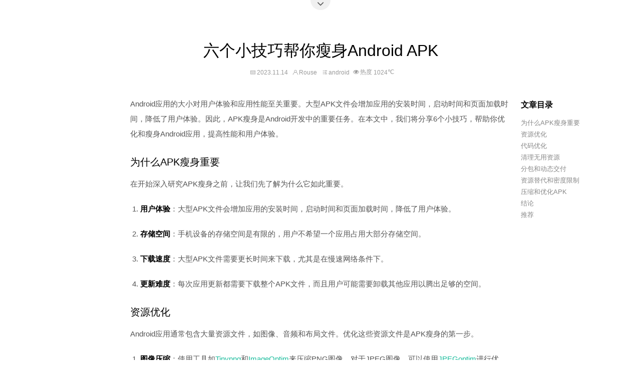

--- FILE ---
content_type: text/html
request_url: http://rousetime.com/2023/11/14/%E5%85%AD%E4%B8%AA%E5%B0%8F%E6%8A%80%E5%B7%A7%E5%B8%AE%E4%BD%A0%E7%98%A6%E8%BA%ABAndroid-APK/
body_size: 8300
content:
<!DOCTYPE html>


  <html class="light page-post">


<head><meta name="generator" content="Hexo 3.9.0">
  <meta charset="utf-8">
  
  <title>六个小技巧帮你瘦身Android APK | Rouse</title>

  <meta name="viewport" content="width=device-width, initial-scale=1, maximum-scale=1">

  
    <meta name="keywords" content="android,">
  

  <meta name="description" content="Android&amp;#x5E94;&amp;#x7528;&amp;#x7684;&amp;#x5927;&amp;#x5C0F;&amp;#x5BF9;&amp;#x7528;&amp;#x6237;&amp;#x4F53;&amp;#x9A8C;&amp;#x548C;&amp;#x5E94;&amp;#x7528;&amp;#x6027;&amp;#x80FD;&amp;#x81F3;&amp;#x5173;&amp;#x91CD;&amp;#x8981;&amp;#x3002;&amp;#x5927;&amp;#x578B;APK&amp;#x6587;&amp;#x4EF">
<meta name="keywords" content="android">
<meta property="og:type" content="article">
<meta property="og:title" content="六个小技巧帮你瘦身Android APK">
<meta property="og:url" content="https://www.rousetime.com/2023/11/14/六个小技巧帮你瘦身Android-APK/index.html">
<meta property="og:site_name" content="Rouse">
<meta property="og:description" content="Android&amp;#x5E94;&amp;#x7528;&amp;#x7684;&amp;#x5927;&amp;#x5C0F;&amp;#x5BF9;&amp;#x7528;&amp;#x6237;&amp;#x4F53;&amp;#x9A8C;&amp;#x548C;&amp;#x5E94;&amp;#x7528;&amp;#x6027;&amp;#x80FD;&amp;#x81F3;&amp;#x5173;&amp;#x91CD;&amp;#x8981;&amp;#x3002;&amp;#x5927;&amp;#x578B;APK&amp;#x6587;&amp;#x4EF">
<meta property="og:locale" content="default">
<meta property="og:updated_time" content="2023-11-14T02:42:49.762Z">
<meta name="twitter:card" content="summary">
<meta name="twitter:title" content="六个小技巧帮你瘦身Android APK">
<meta name="twitter:description" content="Android&amp;#x5E94;&amp;#x7528;&amp;#x7684;&amp;#x5927;&amp;#x5C0F;&amp;#x5BF9;&amp;#x7528;&amp;#x6237;&amp;#x4F53;&amp;#x9A8C;&amp;#x548C;&amp;#x5E94;&amp;#x7528;&amp;#x6027;&amp;#x80FD;&amp;#x81F3;&amp;#x5173;&amp;#x91CD;&amp;#x8981;&amp;#x3002;&amp;#x5927;&amp;#x578B;APK&amp;#x6587;&amp;#x4EF">

  

  
  <!-- <link href="/favicon.ico" rel="icon" type="image/x-icon"> -->
    <link rel="icon" href="/favicon.ico">
    <!-- <link href="favicon.ico" rel="shortcut icon" type="image/x-icon" /> -->
  

  <link href="/css/styles.css?v=c114cbe6" rel="stylesheet">


  
    <link rel="stylesheet" href="/css/personal-style.css">
  

  

  
  <script type="text/javascript">
    var _hmt = _hmt || [];
    (function() {
      var hm = document.createElement("script");
      hm.src = "//hm.baidu.com/hm.js?bd7ea96a22c9c7b90353962460fa0b8e";
      var s = document.getElementsByTagName("script")[0];
      s.parentNode.insertBefore(hm, s);
    })();
  </script>


  
  <script type="text/javascript">
	(function(){
	    var bp = document.createElement('script');
	    var curProtocol = window.location.protocol.split(':')[0];
	    if (curProtocol === 'https') {
	        bp.src = 'https://zz.bdstatic.com/linksubmit/push.js';        
	    }
	    else {
	        bp.src = 'http://push.zhanzhang.baidu.com/push.js';
	    }
	    var s = document.getElementsByTagName("script")[0];
	    s.parentNode.insertBefore(bp, s);
	})();
  </script>



  
    <script async src="https://busuanzi.ibruce.info/busuanzi/2.3/busuanzi.pure.mini.js"></script>
  

  
    <link rel="stylesheet" href="//cdn.bootcss.com/font-awesome/4.3.0/css/font-awesome.min.css">
  
</head>
</html>
<body>


  
    <span id="toolbox-mobile" class="toolbox-mobile">盒子</span>
  

  <div class="post-header CENTER">
   
  <div class="toolbox">
    <a class="toolbox-entry" href="/">
      <span class="toolbox-entry-text">盒子</span>
      <i class="icon-angle-down"></i>
      <i class="icon-home"></i>
    </a>
    <ul class="list-toolbox">
      
        <li class="item-toolbox">
          <a
            class="CIRCLE"
            href="/archives/"
            rel="noopener noreferrer"
            target="_self"
            >
            博客
          </a>
        </li>
      
        <li class="item-toolbox">
          <a
            class="CIRCLE"
            href="/category/"
            rel="noopener noreferrer"
            target="_self"
            >
            分类
          </a>
        </li>
      
        <li class="item-toolbox">
          <a
            class="CIRCLE"
            href="/tag/"
            rel="noopener noreferrer"
            target="_self"
            >
            标签
          </a>
        </li>
      
        <li class="item-toolbox">
          <a
            class="CIRCLE"
            href="/link/"
            rel="noopener noreferrer"
            target="_self"
            >
            友链
          </a>
        </li>
      
        <li class="item-toolbox">
          <a
            class="CIRCLE"
            href="/about/"
            rel="noopener noreferrer"
            target="_self"
            >
            关于
          </a>
        </li>
      
        <li class="item-toolbox">
          <a
            class="CIRCLE"
            href="/atom.xml"
            rel="noopener noreferrer"
            target="_blank"
            >
            RSS
          </a>
        </li>
      
        <li class="item-toolbox">
          <a
            class="CIRCLE"
            href="/search/"
            rel="noopener noreferrer"
            target="_self"
            >
            搜索
          </a>
        </li>
      
    </ul>
  </div>


</div>


  <div id="toc" class="toc-article">
    <strong class="toc-title">文章目录</strong>
    <ol class="toc"><li class="toc-item toc-level-2"><a class="toc-link" href="#为什么APK瘦身重要"><span class="toc-text">为什么APK瘦身重要</span></a></li><li class="toc-item toc-level-2"><a class="toc-link" href="#资源优化"><span class="toc-text">资源优化</span></a></li><li class="toc-item toc-level-2"><a class="toc-link" href="#代码优化"><span class="toc-text">代码优化</span></a></li><li class="toc-item toc-level-2"><a class="toc-link" href="#清理无用资源"><span class="toc-text">清理无用资源</span></a></li><li class="toc-item toc-level-2"><a class="toc-link" href="#分包和动态交付"><span class="toc-text">分包和动态交付</span></a></li><li class="toc-item toc-level-2"><a class="toc-link" href="#资源替代和密度限制"><span class="toc-text">资源替代和密度限制</span></a></li><li class="toc-item toc-level-2"><a class="toc-link" href="#压缩和优化APK"><span class="toc-text">压缩和优化APK</span></a></li><li class="toc-item toc-level-2"><a class="toc-link" href="#结论"><span class="toc-text">结论</span></a></li><li class="toc-item toc-level-2"><a class="toc-link" href="#推荐"><span class="toc-text">推荐</span></a></li></ol>
  </div>



<div class="content content-post CENTER">
   <article id="post-六个小技巧帮你瘦身Android-APK" class="article article-type-post" itemprop="blogPost">
  <header class="article-header">
    <h1 class="post-title">六个小技巧帮你瘦身Android APK</h1>

    <div class="article-meta">
      <span>
        <i class="icon-calendar"></i>
        <span>2023.11.14</span>
      </span>

      
        <span class="article-author">
          <i class="icon-user"></i>
          <span>Rouse</span>
        </span>
      

      
  <span class="article-category">
    <i class="icon-list"></i>
    <a class="article-category-link" href="/categories/android/">android</a>
  </span>



      

      
      <i class="fa fa-eye"></i> 
        <span id="busuanzi_container_page_pv">
           &nbsp热度 <span id="busuanzi_value_page_pv">
           <i class="fa fa-spinner fa-spin"></i></span>℃
        </span>
      

      
      
    </div>
  </header>

  <div class="article-content">
    
      <p>Android&#x5E94;&#x7528;&#x7684;&#x5927;&#x5C0F;&#x5BF9;&#x7528;&#x6237;&#x4F53;&#x9A8C;&#x548C;&#x5E94;&#x7528;&#x6027;&#x80FD;&#x81F3;&#x5173;&#x91CD;&#x8981;&#x3002;&#x5927;&#x578B;APK&#x6587;&#x4EF6;&#x4F1A;&#x589E;&#x52A0;&#x5E94;&#x7528;&#x7684;&#x5B89;&#x88C5;&#x65F6;&#x95F4;&#xFF0C;&#x542F;&#x52A8;&#x65F6;&#x95F4;&#x548C;&#x9875;&#x9762;&#x52A0;&#x8F7D;&#x65F6;&#x95F4;&#xFF0C;&#x964D;&#x4F4E;&#x4E86;&#x7528;&#x6237;&#x4F53;&#x9A8C;&#x3002;&#x56E0;&#x6B64;&#xFF0C;APK&#x7626;&#x8EAB;&#x662F;Android&#x5F00;&#x53D1;&#x4E2D;&#x7684;&#x91CD;&#x8981;&#x4EFB;&#x52A1;&#x3002;&#x5728;&#x672C;&#x6587;&#x4E2D;&#xFF0C;&#x6211;&#x4EEC;&#x5C06;&#x5206;&#x4EAB;6&#x4E2A;&#x5C0F;&#x6280;&#x5DE7;&#xFF0C;&#x5E2E;&#x52A9;&#x4F60;&#x4F18;&#x5316;&#x548C;&#x7626;&#x8EAB;Android&#x5E94;&#x7528;&#xFF0C;&#x63D0;&#x9AD8;&#x6027;&#x80FD;&#x548C;&#x7528;&#x6237;&#x4F53;&#x9A8C;&#x3002;</p>
<h2 id="&#x4E3A;&#x4EC0;&#x4E48;APK&#x7626;&#x8EAB;&#x91CD;&#x8981;"><a href="#&#x4E3A;&#x4EC0;&#x4E48;APK&#x7626;&#x8EAB;&#x91CD;&#x8981;" class="headerlink" title="&#x4E3A;&#x4EC0;&#x4E48;APK&#x7626;&#x8EAB;&#x91CD;&#x8981;"></a>&#x4E3A;&#x4EC0;&#x4E48;APK&#x7626;&#x8EAB;&#x91CD;&#x8981;</h2><p>&#x5728;&#x5F00;&#x59CB;&#x6DF1;&#x5165;&#x7814;&#x7A76;APK&#x7626;&#x8EAB;&#x4E4B;&#x524D;&#xFF0C;&#x8BA9;&#x6211;&#x4EEC;&#x5148;&#x4E86;&#x89E3;&#x4E3A;&#x4EC0;&#x4E48;&#x5B83;&#x5982;&#x6B64;&#x91CD;&#x8981;&#x3002;</p>
<ol>
<li><p><strong>&#x7528;&#x6237;&#x4F53;&#x9A8C;</strong>&#xFF1A;&#x5927;&#x578B;APK&#x6587;&#x4EF6;&#x4F1A;&#x589E;&#x52A0;&#x5E94;&#x7528;&#x7684;&#x5B89;&#x88C5;&#x65F6;&#x95F4;&#xFF0C;&#x542F;&#x52A8;&#x65F6;&#x95F4;&#x548C;&#x9875;&#x9762;&#x52A0;&#x8F7D;&#x65F6;&#x95F4;&#xFF0C;&#x964D;&#x4F4E;&#x4E86;&#x7528;&#x6237;&#x4F53;&#x9A8C;&#x3002;</p>
</li>
<li><p><strong>&#x5B58;&#x50A8;&#x7A7A;&#x95F4;</strong>&#xFF1A;&#x624B;&#x673A;&#x8BBE;&#x5907;&#x7684;&#x5B58;&#x50A8;&#x7A7A;&#x95F4;&#x662F;&#x6709;&#x9650;&#x7684;&#xFF0C;&#x7528;&#x6237;&#x4E0D;&#x5E0C;&#x671B;&#x4E00;&#x4E2A;&#x5E94;&#x7528;&#x5360;&#x7528;&#x5927;&#x90E8;&#x5206;&#x5B58;&#x50A8;&#x7A7A;&#x95F4;&#x3002;</p>
</li>
<li><p><strong>&#x4E0B;&#x8F7D;&#x901F;&#x5EA6;</strong>&#xFF1A;&#x5927;&#x578B;APK&#x6587;&#x4EF6;&#x9700;&#x8981;&#x66F4;&#x957F;&#x65F6;&#x95F4;&#x6765;&#x4E0B;&#x8F7D;&#xFF0C;&#x5C24;&#x5176;&#x662F;&#x5728;&#x6162;&#x901F;&#x7F51;&#x7EDC;&#x6761;&#x4EF6;&#x4E0B;&#x3002;</p>
</li>
<li><p><strong>&#x66F4;&#x65B0;&#x96BE;&#x5EA6;</strong>&#xFF1A;&#x6BCF;&#x6B21;&#x5E94;&#x7528;&#x66F4;&#x65B0;&#x90FD;&#x9700;&#x8981;&#x4E0B;&#x8F7D;&#x6574;&#x4E2A;APK&#x6587;&#x4EF6;&#xFF0C;&#x800C;&#x4E14;&#x7528;&#x6237;&#x53EF;&#x80FD;&#x9700;&#x8981;&#x5378;&#x8F7D;&#x5176;&#x4ED6;&#x5E94;&#x7528;&#x4EE5;&#x817E;&#x51FA;&#x8DB3;&#x591F;&#x7684;&#x7A7A;&#x95F4;&#x3002;</p>
</li>
</ol>
<h2 id="&#x8D44;&#x6E90;&#x4F18;&#x5316;"><a href="#&#x8D44;&#x6E90;&#x4F18;&#x5316;" class="headerlink" title="&#x8D44;&#x6E90;&#x4F18;&#x5316;"></a>&#x8D44;&#x6E90;&#x4F18;&#x5316;</h2><p>Android&#x5E94;&#x7528;&#x901A;&#x5E38;&#x5305;&#x542B;&#x5927;&#x91CF;&#x8D44;&#x6E90;&#x6587;&#x4EF6;&#xFF0C;&#x5982;&#x56FE;&#x50CF;&#x3001;&#x97F3;&#x9891;&#x548C;&#x5E03;&#x5C40;&#x6587;&#x4EF6;&#x3002;&#x4F18;&#x5316;&#x8FD9;&#x4E9B;&#x8D44;&#x6E90;&#x6587;&#x4EF6;&#x662F;APK&#x7626;&#x8EAB;&#x7684;&#x7B2C;&#x4E00;&#x6B65;&#x3002;</p>
<ol>
<li><p><strong>&#x56FE;&#x50CF;&#x538B;&#x7F29;</strong>&#xFF1A;&#x4F7F;&#x7528;&#x5DE5;&#x5177;&#x5982;<a href="https://tinypng.com/" target="_blank" rel="noopener">Tinypng</a>&#x548C;<a href="https://imageoptim.com/" target="_blank" rel="noopener">ImageOptim</a>&#x6765;&#x538B;&#x7F29;PNG&#x56FE;&#x50CF;&#x3002;&#x5BF9;&#x4E8E;JPEG&#x56FE;&#x50CF;&#xFF0C;&#x53EF;&#x4EE5;&#x4F7F;&#x7528;<a href="https://github.com/tjko/jpegoptim" target="_blank" rel="noopener">JPEGoptim</a>&#x8FDB;&#x884C;&#x4F18;&#x5316;&#x3002;</p>
</li>
<li><p><strong>&#x77E2;&#x91CF;&#x56FE;&#x5F62;</strong>&#xFF1A;&#x5C3D;&#x91CF;&#x4F7F;&#x7528;&#x77E2;&#x91CF;&#x56FE;&#x5F62;&#xFF08;&#x5982;SVG&#xFF09;&#xFF0C;&#x800C;&#x4E0D;&#x662F;&#x4F4D;&#x56FE;&#x3002;&#x77E2;&#x91CF;&#x56FE;&#x5F62;&#x53EF;&#x4EE5;&#x65E0;&#x635F;&#x7F29;&#x653E;&#xFF0C;&#x4E0D;&#x4F1A;&#x5BFC;&#x81F4;&#x56FE;&#x50CF;&#x8D28;&#x91CF;&#x635F;&#x5931;&#x3002;</p>
</li>
</ol>
<figure class="highlight plain"><table><tr><td class="gutter"><pre><span class="line">1</span><br><span class="line">2</span><br><span class="line">3</span><br><span class="line">4</span><br><span class="line">5</span><br><span class="line">6</span><br><span class="line">7</span><br><span class="line">8</span><br><span class="line">9</span><br></pre></td><td class="code"><pre><span class="line">&lt;vector xmlns:android=&quot;http://schemas.android.com/apk/res/android&quot;</span><br><span class="line">    android:width=&quot;24dp&quot;</span><br><span class="line">    android:height=&quot;24dp&quot;</span><br><span class="line">    android:viewportWidth=&quot;24.0&quot;</span><br><span class="line">    android:viewportHeight=&quot;24.0&quot;&gt;</span><br><span class="line">  &lt;path</span><br><span class="line">      android:fillColor=&quot;#F44336&quot;</span><br><span class="line">      android:pathData=&quot;M12,21.35l-1.45,-1.32C5.4,15.36 2,12.28 2,8.5 2,5.42 4.42,3 7.5,3c1.74,0 3.41,0.81 4.5,2.09C13.09,3.81 14.76,3 16.5,3 19.58,3 22,5.42 22,8.5c0,3.78 -3.4,6.86 -8.55,11.54L12,21.35z&quot;/&gt;</span><br><span class="line">&lt;/vector&gt;</span><br></pre></td></tr></table></figure>
<ol start="3">
<li><strong>ProGuard&#x6DF7;&#x6DC6;</strong>&#xFF1A;&#x4F7F;&#x7528;ProGuard&#x6765;&#x5220;&#x9664;&#x672A;&#x4F7F;&#x7528;&#x7684;&#x8D44;&#x6E90;&#x6587;&#x4EF6;&#x548C;&#x7C7B;&#xFF0C;&#x4EE5;&#x51CF;&#x5C0F;APK&#x4F53;&#x79EF;&#x3002;<br>&#x4F60;&#x7684;<code>proguard-rules.pro</code>&#x6587;&#x4EF6;&#x53EF;&#x4EE5;&#x5305;&#x62EC;&#x4EE5;&#x4E0B;&#x89C4;&#x5219;&#xFF1A;</li>
</ol>
<figure class="highlight plain"><table><tr><td class="gutter"><pre><span class="line">1</span><br><span class="line">2</span><br><span class="line">3</span><br><span class="line">4</span><br><span class="line">5</span><br><span class="line">6</span><br><span class="line">7</span><br><span class="line">8</span><br><span class="line">9</span><br></pre></td><td class="code"><pre><span class="line">-assumenosideeffects class android.util.Log {</span><br><span class="line">    public static boolean isLoggable(java.lang.String, int);</span><br><span class="line">    public static int v(...);</span><br><span class="line">    public static int d(...);</span><br><span class="line">    public static int i(...);</span><br><span class="line">    public static int w(...);</span><br><span class="line">    public static int e(...);</span><br><span class="line">}</span><br><span class="line">-keep class your.package.name.** { *; }</span><br></pre></td></tr></table></figure>
<h2 id="&#x4EE3;&#x7801;&#x4F18;&#x5316;"><a href="#&#x4EE3;&#x7801;&#x4F18;&#x5316;" class="headerlink" title="&#x4EE3;&#x7801;&#x4F18;&#x5316;"></a>&#x4EE3;&#x7801;&#x4F18;&#x5316;</h2><p>&#x5E94;&#x7528;&#x7684;&#x4EE3;&#x7801;&#x4E5F;&#x662F;APK&#x4F53;&#x79EF;&#x7684;&#x4E00;&#x4E2A;&#x5173;&#x952E;&#x56E0;&#x7D20;&#x3002;&#x901A;&#x8FC7;&#x7CBE;&#x7B80;&#x548C;&#x4F18;&#x5316;&#x4EE3;&#x7801;&#xFF0C;&#x53EF;&#x4EE5;&#x51CF;&#x5C0F;APK&#x6587;&#x4EF6;&#x7684;&#x5927;&#x5C0F;&#x3002;</p>
<ol>
<li><strong>&#x4EE3;&#x7801;&#x6DF7;&#x6DC6;</strong>&#xFF1A;&#x4F7F;&#x7528;ProGuard&#x6216;R8&#x8FDB;&#x884C;&#x4EE3;&#x7801;&#x6DF7;&#x6DC6;&#xFF0C;&#x5220;&#x9664;&#x672A;&#x4F7F;&#x7528;&#x7684;&#x7C7B;&#x548C;&#x65B9;&#x6CD5;&#xFF0C;&#x51CF;&#x5C0F;APK&#x6587;&#x4EF6;&#x7684;&#x5927;&#x5C0F;&#x3002;<br>&#x5728;<code>build.gradle</code>&#x6587;&#x4EF6;&#x4E2D;&#x6DFB;&#x52A0;ProGuard&#x914D;&#x7F6E;&#xFF1A;</li>
</ol>
<figure class="highlight plain"><table><tr><td class="gutter"><pre><span class="line">1</span><br><span class="line">2</span><br><span class="line">3</span><br><span class="line">4</span><br><span class="line">5</span><br><span class="line">6</span><br></pre></td><td class="code"><pre><span class="line">buildTypes {</span><br><span class="line">    release {</span><br><span class="line">        minifyEnabled true</span><br><span class="line">        proguardFiles getDefaultProguardFile(&apos;proguard-android-optimize.txt&apos;), &apos;proguard-rules.pro&apos;</span><br><span class="line">    }</span><br><span class="line">}</span><br></pre></td></tr></table></figure>
<ol start="2">
<li><p><strong>&#x5E93;&#x7684;&#x9009;&#x62E9;</strong>&#xFF1A;&#x53EA;&#x5305;&#x542B;&#x5E94;&#x7528;&#x6240;&#x9700;&#x7684;&#x5E93;&#x548C;&#x4F9D;&#x8D56;&#x9879;&#x3002;&#x79FB;&#x9664;&#x672A;&#x4F7F;&#x7528;&#x7684;&#x5E93;&#x548C;&#x4F9D;&#x8D56;&#x9879;&#xFF0C;&#x53EF;&#x4EE5;&#x663E;&#x8457;&#x51CF;&#x5C0F;APK&#x4F53;&#x79EF;&#x3002;</p>
</li>
<li><p><strong>&#x8D44;&#x6E90;&#x4F18;&#x5316;</strong>&#xFF1A;&#x4F7F;&#x7528;&#x5411;&#x91CF;&#x56FE;&#x6807;&#x4EE3;&#x66FF;&#x4F4D;&#x56FE;&#x56FE;&#x6807;&#xFF0C;&#x51CF;&#x5C0F;&#x56FE;&#x6807;&#x8D44;&#x6E90;&#x7684;&#x5927;&#x5C0F;&#x3002;&#x540C;&#x65F6;&#xFF0C;&#x5220;&#x9664;&#x672A;&#x4F7F;&#x7528;&#x7684;&#x8D44;&#x6E90;&#x6587;&#x4EF6;&#x3002;</p>
</li>
</ol>
<h2 id="&#x6E05;&#x7406;&#x65E0;&#x7528;&#x8D44;&#x6E90;"><a href="#&#x6E05;&#x7406;&#x65E0;&#x7528;&#x8D44;&#x6E90;" class="headerlink" title="&#x6E05;&#x7406;&#x65E0;&#x7528;&#x8D44;&#x6E90;"></a>&#x6E05;&#x7406;&#x65E0;&#x7528;&#x8D44;&#x6E90;</h2><p>&#x5E94;&#x7528;&#x4E2D;&#x53EF;&#x80FD;&#x5305;&#x542B;&#x8BB8;&#x591A;&#x65E0;&#x7528;&#x7684;&#x8D44;&#x6E90;&#x6587;&#x4EF6;&#xFF0C;&#x4F8B;&#x5982;&#x672A;&#x4F7F;&#x7528;&#x7684;&#x56FE;&#x50CF;&#x3001;&#x5E03;&#x5C40;&#x6587;&#x4EF6;&#x3001;&#x5B57;&#x7B26;&#x4E32;&#x7B49;&#x3002;&#x8FD9;&#x4E9B;&#x65E0;&#x7528;&#x8D44;&#x6E90;&#x6587;&#x4EF6;&#x5360;&#x7528;&#x4E86;&#x5B9D;&#x8D35;&#x7684;&#x5B58;&#x50A8;&#x7A7A;&#x95F4;&#x3002;</p>
<ol>
<li><p><strong>Lint&#x5206;&#x6790;</strong>&#xFF1A;&#x4F7F;&#x7528;Android Studio&#x7684;Lint&#x5DE5;&#x5177;&#x6765;&#x5206;&#x6790;&#x5E94;&#x7528;&#xFF0C;&#x5B83;&#x4F1A;&#x8BC6;&#x522B;&#x548C;&#x62A5;&#x544A;&#x672A;&#x4F7F;&#x7528;&#x7684;&#x8D44;&#x6E90;&#x6587;&#x4EF6;&#x3002;&#x6839;&#x636E;Lint&#x7684;&#x5EFA;&#x8BAE;&#xFF0C;&#x5220;&#x9664;&#x672A;&#x4F7F;&#x7528;&#x7684;&#x8D44;&#x6E90;&#x3002;</p>
</li>
<li><p><strong>&#x8D44;&#x6E90;&#x5206;&#x6790;&#x5DE5;&#x5177;</strong>&#xFF1A;&#x4F7F;&#x7528;&#x8D44;&#x6E90;&#x5206;&#x6790;&#x5DE5;&#x5177;&#xFF0C;&#x5982;<a href="https://github.com/androguard/androguard" target="_blank" rel="noopener">AndroGuard</a>&#x6765;&#x8BC6;&#x522B;&#x672A;&#x4F7F;&#x7528;&#x7684;&#x8D44;&#x6E90;&#x6587;&#x4EF6;&#x3002;</p>
</li>
</ol>
<h2 id="&#x5206;&#x5305;&#x548C;&#x52A8;&#x6001;&#x4EA4;&#x4ED8;"><a href="#&#x5206;&#x5305;&#x548C;&#x52A8;&#x6001;&#x4EA4;&#x4ED8;" class="headerlink" title="&#x5206;&#x5305;&#x548C;&#x52A8;&#x6001;&#x4EA4;&#x4ED8;"></a>&#x5206;&#x5305;&#x548C;&#x52A8;&#x6001;&#x4EA4;&#x4ED8;</h2><p>Android&#x5E94;&#x7528;&#x652F;&#x6301;&#x5206;&#x5305;&#x548C;&#x52A8;&#x6001;&#x4EA4;&#x4ED8;&#x529F;&#x80FD;&#xFF0C;&#x8FD9;&#x610F;&#x5473;&#x7740;&#x5E94;&#x7528;&#x53EF;&#x4EE5;&#x6839;&#x636E;&#x9700;&#x8981;&#x4E0B;&#x8F7D;&#x989D;&#x5916;&#x7684;&#x529F;&#x80FD;&#x6A21;&#x5757;&#x3002;&#x8FD9;&#x6709;&#x52A9;&#x4E8E;&#x5C06;APK&#x6587;&#x4EF6;&#x7684;&#x521D;&#x59CB;&#x5927;&#x5C0F;&#x4FDD;&#x6301;&#x8F83;&#x5C0F;&#x3002;</p>
<ol>
<li><p><strong>&#x52A8;&#x6001;&#x4EA4;&#x4ED8;</strong>&#xFF1A;&#x5C06;&#x5E94;&#x7528;&#x7684;&#x529F;&#x80FD;&#x6A21;&#x5757;&#x5212;&#x5206;&#x4E3A;&#x53EF;&#x4E0B;&#x8F7D;&#x7684;&#x6A21;&#x5757;&#x3002;&#x6839;&#x636E;&#x7528;&#x6237;&#x9700;&#x6C42;&#xFF0C;&#x53EA;&#x4E0B;&#x8F7D;&#x6240;&#x9700;&#x7684;&#x6A21;&#x5757;&#xFF0C;&#x51CF;&#x5C0F;&#x521D;&#x59CB;APK&#x7684;&#x5927;&#x5C0F;&#x3002;</p>
</li>
<li><p><strong>&#x5E94;&#x7528;&#x6346;&#x7ED1;</strong>&#xFF1A;&#x4F7F;&#x7528;Android App Bundles&#x683C;&#x5F0F;&#xFF08;.aab&#xFF09;&#x6765;&#x6784;&#x5EFA;&#x5E94;&#x7528;&#xFF0C;Google Play&#x4F1A;&#x6839;&#x636E;&#x7528;&#x6237;&#x8BBE;&#x5907;&#x548C;&#x8BED;&#x8A00;&#x7B49;&#x56E0;&#x7D20;&#x751F;&#x6210;&#x5B9A;&#x5236;&#x7684;APK&#x6587;&#x4EF6;&#x3002;</p>
</li>
</ol>
<h2 id="&#x8D44;&#x6E90;&#x66FF;&#x4EE3;&#x548C;&#x5BC6;&#x5EA6;&#x9650;&#x5236;"><a href="#&#x8D44;&#x6E90;&#x66FF;&#x4EE3;&#x548C;&#x5BC6;&#x5EA6;&#x9650;&#x5236;" class="headerlink" title="&#x8D44;&#x6E90;&#x66FF;&#x4EE3;&#x548C;&#x5BC6;&#x5EA6;&#x9650;&#x5236;"></a>&#x8D44;&#x6E90;&#x66FF;&#x4EE3;&#x548C;&#x5BC6;&#x5EA6;&#x9650;&#x5236;</h2><p>Android&#x5141;&#x8BB8;&#x5E94;&#x7528;&#x4E3A;&#x4E0D;&#x540C;&#x7684;&#x5C4F;&#x5E55;&#x5BC6;&#x5EA6;&#x548C;&#x914D;&#x7F6E;&#x63D0;&#x4F9B;&#x4E0D;&#x540C;&#x7684;&#x8D44;&#x6E90;&#x6587;&#x4EF6;&#x3002;&#x53EA;&#x52A0;&#x8F7D;&#x6240;&#x9700;&#x7684;&#x8D44;&#x6E90;&#x6587;&#x4EF6;&#x53EF;&#x4EE5;&#x51CF;&#x5C0F;APK&#x6587;&#x4EF6;&#x7684;&#x5927;&#x5C0F;&#x3002;</p>
<ol>
<li><p><strong>&#x8D44;&#x6E90;&#x6587;&#x4EF6;&#x9650;&#x5B9A;&#x7B26;</strong>&#xFF1A;&#x4F7F;&#x7528;&#x8D44;&#x6E90;&#x6587;&#x4EF6;&#x9650;&#x5B9A;&#x7B26;&#xFF08;&#x5982;<code>hdpi</code>&#x3001;<code>xhdpi</code>&#x3001;<code>sw600dp</code>&#x7B49;&#xFF09;&#x6765;&#x4E3A;&#x4E0D;&#x540C;&#x7684;&#x8BBE;&#x5907;&#x63D0;&#x4F9B;&#x9002;&#x5F53;&#x7684;&#x8D44;&#x6E90;&#x3002;</p>
</li>
<li><p><strong>&#x77E2;&#x91CF;&#x56FE;&#x6807;</strong>&#xFF1A;&#x4F7F;&#x7528;&#x77E2;&#x91CF;&#x56FE;&#x6807;&#x4EE3;&#x66FF;&#x4F4D;&#x56FE;&#x56FE;&#x6807;&#xFF0C;&#x5B83;&#x4EEC;&#x53EF;&#x4EE5;&#x65E0;&#x635F;&#x7F29;&#x653E;&#xFF0C;&#x9002;&#x5E94;&#x4E0D;&#x540C;&#x7684;&#x5C4F;&#x5E55;&#x5BC6;&#x5EA6;&#x3002;</p>
</li>
</ol>
<h2 id="&#x538B;&#x7F29;&#x548C;&#x4F18;&#x5316;APK"><a href="#&#x538B;&#x7F29;&#x548C;&#x4F18;&#x5316;APK" class="headerlink" title="&#x538B;&#x7F29;&#x548C;&#x4F18;&#x5316;APK"></a>&#x538B;&#x7F29;&#x548C;&#x4F18;&#x5316;APK</h2><p>&#x5BF9;APK&#x6587;&#x4EF6;&#x672C;&#x8EAB;&#x8FDB;&#x884C;&#x538B;&#x7F29;&#x548C;&#x4F18;&#x5316;&#x4E5F;&#x662F;&#x4E00;&#x79CD;&#x6709;&#x6548;&#x7684;&#x65B9;&#x6CD5;&#x6765;&#x51CF;&#x5C0F;APK&#x4F53;&#x79EF;&#x3002;</p>
<ol>
<li><p><strong>APK&#x538B;&#x7F29;&#x5DE5;&#x5177;</strong>&#xFF1A;&#x4F7F;&#x7528;&#x5DE5;&#x5177;&#x5982;<a href="https://www.guardsquare.com/en/products/proguard" target="_blank" rel="noopener">ProGuard</a>&#x3001;<a href="https://r8.googlesource.com/r8" target="_blank" rel="noopener">R8</a>&#x6216;<a href="https://developer.android.com/studio/build/shrink-code" target="_blank" rel="noopener">Shrinker</a>&#x6765;&#x538B;&#x7F29;&#x548C;&#x4F18;&#x5316;APK&#x6587;&#x4EF6;&#x3002;</p>
</li>
<li><p><strong>&#x538B;&#x7F29;&#x5DE5;&#x5177;</strong>&#xFF1A;&#x4F7F;&#x7528;APK&#x538B;&#x7F29;&#x5DE5;&#x5177;&#xFF0C;&#x5982;<a href="https://ibotpeaches.github.io/Apktool/" target="_blank" rel="noopener">APKTool</a>&#x6765;&#x624B;&#x52A8;&#x4F18;&#x5316;APK&#x6587;&#x4EF6;&#xFF0C;&#x5220;&#x9664;&#x672A;&#x4F7F;&#x7528;&#x7684;&#x8D44;&#x6E90;&#x3002;</p>
</li>
</ol>
<h2 id="&#x7ED3;&#x8BBA;"><a href="#&#x7ED3;&#x8BBA;" class="headerlink" title="&#x7ED3;&#x8BBA;"></a>&#x7ED3;&#x8BBA;</h2><p>APK&#x7626;&#x8EAB;&#x662F;Android&#x5E94;&#x7528;&#x5F00;&#x53D1;&#x4E2D;&#x7684;&#x5173;&#x952E;&#x4EFB;&#x52A1;&#xFF0C;&#x53EF;&#x4EE5;&#x63D0;&#x9AD8;&#x5E94;&#x7528;&#x7684;&#x6027;&#x80FD;&#x548C;&#x7528;&#x6237;&#x4F53;&#x9A8C;&#x3002;&#x4ECE;&#x8D44;&#x6E90;&#x4F18;&#x5316;&#x3001;&#x4EE3;&#x7801;&#x4F18;&#x5316;&#x3001;&#x6E05;&#x7406;&#x65E0;&#x7528;&#x8D44;&#x6E90;&#x5230;&#x5206;&#x5305;&#x548C;&#x52A8;&#x6001;&#x4EA4;&#x4ED8;&#xFF0C;&#x4EE5;&#x53CA;&#x8D44;&#x6E90;&#x66FF;&#x4EE3;&#x548C;&#x5BC6;&#x5EA6;&#x9650;&#x5236;&#xFF0C;&#x90FD;&#x662F;APK&#x7626;&#x8EAB;&#x7684;&#x4E0D;&#x540C;&#x5C42;&#x9762;&#x3002;&#x901A;&#x8FC7;&#x91C7;&#x53D6;&#x4E00;&#x7CFB;&#x5217;&#x7684;&#x4F18;&#x5316;&#x63AA;&#x65BD;&#xFF0C;&#x4F60;&#x53EF;&#x4EE5;&#x663E;&#x8457;&#x51CF;&#x5C0F;APK&#x6587;&#x4EF6;&#x7684;&#x5927;&#x5C0F;&#xFF0C;&#x63D0;&#x4F9B;&#x66F4;&#x5FEB;&#x7684;&#x4E0B;&#x8F7D;&#x901F;&#x5EA6;&#x3001;&#x66F4;&#x597D;&#x7684;&#x7528;&#x6237;&#x4F53;&#x9A8C;&#x548C;&#x66F4;&#x9AD8;&#x7684;&#x7528;&#x6237;&#x6EE1;&#x610F;&#x5EA6;&#x3002;</p>
<h2 id="&#x63A8;&#x8350;"><a href="#&#x63A8;&#x8350;" class="headerlink" title="&#x63A8;&#x8350;"></a>&#x63A8;&#x8350;</h2><p><a href="https://github.com/idisfkj/android-startup" target="_blank" rel="noopener">android_startup</a>: &#x63D0;&#x4F9B;&#x4E00;&#x79CD;&#x5728;&#x5E94;&#x7528;&#x542F;&#x52A8;&#x65F6;&#x80FD;&#x591F;&#x66F4;&#x52A0;&#x7B80;&#x5355;&#x3001;&#x9AD8;&#x6548;&#x7684;&#x65B9;&#x5F0F;&#x6765;&#x521D;&#x59CB;&#x5316;&#x7EC4;&#x4EF6;&#xFF0C;&#x4F18;&#x5316;&#x542F;&#x52A8;&#x901F;&#x5EA6;&#x3002;&#x4E0D;&#x4EC5;&#x652F;&#x6301;Jetpack App Startup&#x7684;&#x5168;&#x90E8;&#x529F;&#x80FD;&#xFF0C;&#x8FD8;&#x63D0;&#x4F9B;&#x989D;&#x5916;&#x7684;&#x540C;&#x6B65;&#x4E0E;&#x5F02;&#x6B65;&#x7B49;&#x5F85;&#x3001;&#x7EBF;&#x7A0B;&#x63A7;&#x5236;&#x4E0E;&#x591A;&#x8FDB;&#x7A0B;&#x652F;&#x6301;&#x7B49;&#x529F;&#x80FD;&#x3002;</p>
<p><a href="https://github.com/idisfkj/AwesomeGithub" target="_blank" rel="noopener">AwesomeGithub</a>: &#x57FA;&#x4E8E;Github&#x7684;&#x5BA2;&#x6237;&#x7AEF;&#xFF0C;&#x7EAF;&#x7EC3;&#x4E60;&#x9879;&#x76EE;&#xFF0C;&#x652F;&#x6301;&#x7EC4;&#x4EF6;&#x5316;&#x5F00;&#x53D1;&#xFF0C;&#x652F;&#x6301;&#x8D26;&#x6237;&#x5BC6;&#x7801;&#x4E0E;&#x8BA4;&#x8BC1;&#x767B;&#x9646;&#x3002;&#x4F7F;&#x7528;Kotlin&#x8BED;&#x8A00;&#x8FDB;&#x884C;&#x5F00;&#x53D1;&#xFF0C;&#x9879;&#x76EE;&#x67B6;&#x6784;&#x662F;&#x57FA;&#x4E8E;JetPack\&amp;DataBinding&#x7684;MVVM&#xFF1B;&#x9879;&#x76EE;&#x4E2D;&#x4F7F;&#x7528;&#x4E86;Arouter&#x3001;Retrofit&#x3001;Coroutine&#x3001;Glide&#x3001;Dagger&#x4E0E;Hilt&#x7B49;&#x6D41;&#x884C;&#x5F00;&#x6E90;&#x6280;&#x672F;&#x3002;</p>
<p><a href="https://github.com/idisfkj/flutter_github" target="_blank" rel="noopener">flutter_github</a>: &#x57FA;&#x4E8E;Flutter&#x7684;&#x8DE8;&#x5E73;&#x53F0;&#x7248;&#x672C;Github&#x5BA2;&#x6237;&#x7AEF;&#xFF0C;&#x4E0E;AwesomeGithub&#x76F8;&#x5BF9;&#x5E94;&#x3002;</p>
<p><a href="https://github.com/idisfkj/android-api-analysis" target="_blank" rel="noopener">android-api-analysis</a>: &#x7ED3;&#x5408;&#x8BE6;&#x7EC6;&#x7684;Demo&#x6765;&#x5168;&#x9762;&#x89E3;&#x6790;Android&#x76F8;&#x5173;&#x7684;&#x77E5;&#x8BC6;&#x70B9;, &#x5E2E;&#x52A9;&#x8BFB;&#x8005;&#x80FD;&#x591F;&#x66F4;&#x5FEB;&#x7684;&#x638C;&#x63E1;&#x4E0E;&#x7406;&#x89E3;&#x6240;&#x9610;&#x8FF0;&#x7684;&#x8981;&#x70B9;&#x3002;</p>
<p><a href="https://github.com/idisfkj/daily_algorithm" target="_blank" rel="noopener">daily_algorithm</a>: &#x6BCF;&#x65E5;&#x4E00;&#x7B97;&#x6CD5;&#xFF0C;&#x7531;&#x6D45;&#x5165;&#x6DF1;&#xFF0C;&#x6B22;&#x8FCE;&#x52A0;&#x5165;&#x4E00;&#x8D77;&#x5171;&#x52C9;&#x3002;</p>

    
  </div>
</article>


   
  <div class="text-center donation">
    <div class="inner-donation">
      <span class="btn-donation">支持一下</span>
      <div class="donation-body">
        <div class="tip text-center">赞赏是一门艺术</div>
        <ul class="theme.donation.items.length">
        
          <li class="item">
            <img src="/images/rouse_wechat.png" alt="">
          </li>
        
          <li class="item">
            <img src="/images/rouse_alipay.png" alt="">
          </li>
        
        </ul>
      </div>
    </div>
  </div>


   
  <div class="box-prev-next clearfix">
    <a class="show pull-left" href="/2023/11/06/精通协程的必会十一个高级技巧/">
        <i class="icon icon-angle-left"></i>
    </a>
    <a class="show pull-right" href="/2023/11/16/Kotlin委托的深入解析与实践/">
        <i class="icon icon-angle-right"></i>
    </a>
  </div>




</div>


  <a id="backTop" class="back-top">
    <i class="icon-angle-up"></i>
  </a>




  <div class="modal" id="modal">
  <span id="cover" class="cover hide"></span>
  <div id="modal-dialog" class="modal-dialog hide-dialog">
    <div class="modal-header">
      <span id="close" class="btn-close">关闭</span>
    </div>
    <hr>
    <div class="modal-body">
      <ul class="list-toolbox">
        
          <li class="item-toolbox">
            <a
              class="CIRCLE"
              href="/archives/"
              rel="noopener noreferrer"
              target="_self"
              >
              博客
            </a>
          </li>
        
          <li class="item-toolbox">
            <a
              class="CIRCLE"
              href="/category/"
              rel="noopener noreferrer"
              target="_self"
              >
              分类
            </a>
          </li>
        
          <li class="item-toolbox">
            <a
              class="CIRCLE"
              href="/tag/"
              rel="noopener noreferrer"
              target="_self"
              >
              标签
            </a>
          </li>
        
          <li class="item-toolbox">
            <a
              class="CIRCLE"
              href="/link/"
              rel="noopener noreferrer"
              target="_self"
              >
              友链
            </a>
          </li>
        
          <li class="item-toolbox">
            <a
              class="CIRCLE"
              href="/about/"
              rel="noopener noreferrer"
              target="_self"
              >
              关于
            </a>
          </li>
        
          <li class="item-toolbox">
            <a
              class="CIRCLE"
              href="/atom.xml"
              rel="noopener noreferrer"
              target="_blank"
              >
              RSS
            </a>
          </li>
        
          <li class="item-toolbox">
            <a
              class="CIRCLE"
              href="/search/"
              rel="noopener noreferrer"
              target="_self"
              >
              搜索
            </a>
          </li>
        
      </ul>

    </div>
  </div>
</div>



  
    <div class="fexo-comments comments-post">
  

  

  

  
  <div id="gitment-comments"></div>
  <link rel="stylesheet" href="https://jjeejj.github.io/css/gitment.css">
  <script src="https://jjeejj.github.io/js/gitment.js"></script>
  <script>
    (function () {
      var gitment = new Gitment({
        owner: 'idisfkj',
        repo: 'idisfkj.github.io',
        id: 'Tue Nov 14 2023 10:42:16 GMT+0800',
        oauth: {
          client_id: 'dafb1df02ea9f875bb78',
          client_secret: 'e9873d78aa5eaed5ce61d1d865a5af501dae377a'
        },
        
        
        
        
        
        
        
        
      })
      gitment.render('gitment-comments')
    })()
  </script>

  
  
</div>

  

  <script type="text/javascript">
  function loadScript(url, callback) {
    var script = document.createElement('script')
    script.type = 'text/javascript';

    if (script.readyState) { //IE
      script.onreadystatechange = function() {
        if (script.readyState == 'loaded' ||
          script.readyState == 'complete') {
          script.onreadystatechange = null;
          callback();
        }
      };
    } else { //Others
      script.onload = function() {
        callback();
      };
    }

    script.src = url;
    document.getElementsByTagName('head')[0].appendChild(script);
  }

  window.onload = function() {
    loadScript('/js/bundle.js?235683', function() {
      // load success
    });
  }
</script>

</body>
</html>


--- FILE ---
content_type: text/css
request_url: http://rousetime.com/css/styles.css?v=c114cbe6
body_size: 37633
content:
@-webkit-keyframes fadeInFromNone{0%{display:none;opacity:0}1%{display:block;opacity:0}100%{display:block;opacity:1}}@keyframes fadeInFromNone{0%{display:none;opacity:0}1%{display:block;opacity:0}100%{display:block;opacity:1}}@-webkit-keyframes scaleIn{0%{-webkit-transform:scale(0);transform:scale(0);opacity:0}100%{-webkit-transform:scale(0);transform:scale(0);opacity:1}}@keyframes scaleIn{0%{-webkit-transform:scale(0);transform:scale(0);opacity:0}100%{-webkit-transform:scale(0);transform:scale(0);opacity:1}}@-webkit-keyframes zoomIn{0%{-webkit-transform:scale3d(0, 0, 0);transform:scale3d(0, 0, 0);opacity:0}50%{opacity:1}}@keyframes zoomIn{0%{-webkit-transform:scale3d(0, 0, 0);transform:scale3d(0, 0, 0);opacity:0}50%{opacity:1}}@-webkit-keyframes fadeIn{from{opacity:0}to{opacity:1}}@keyframes fadeIn{from{opacity:0}to{opacity:1}}@font-face{font-family:'fontello';src:url("/fonts/fontello.eot?58336539");src:url("/fonts/fontello.eot?58336539#iefix") format("embedded-opentype"),url("/fonts/fontello.woff2?58336539") format("woff2"),url("/fonts/fontello.woff?58336539") format("woff"),url("/fonts/fontello.ttf?58336539") format("truetype"),url("/fonts/fontello.svg?58336539#fontello") format("svg");font-weight:normal;font-style:normal}[class^="icon-"]:before,[class*=" icon-"]:before{font-family:"fontello";font-style:normal;font-weight:normal;speak:none;display:inline-block;text-decoration:inherit;width:1em;margin-right:.2em;text-align:center;font-variant:normal;text-transform:none;line-height:1em;margin-left:.2em;-webkit-font-smoothing:antialiased;-moz-osx-font-smoothing:grayscale}.icon-feather:before{content:'\e800'}.icon-cc:before{content:'\e802'}.icon-long:before{content:'\e806'}.icon-angle-left:before{content:'\e807'}.icon-text:before{content:'\e808'}.icon-hu:before{content:'\e809'}.icon-weibo:before{content:'\e80a'}.icon-angle-down:before{content:'\e80b'}.icon-archive:before{content:'\e80c'}.icon-search:before{content:'\e80d'}.icon-rss-2:before{content:'\e80e'}.icon-heart:before{content:'\e80f'}.icon-zhu:before{content:'\e810'}.icon-user-1:before{content:'\e811'}.icon-calendar-1:before{content:'\e812'}.icon-ma:before{content:'\e813'}.icon-box:before{content:'\e814'}.icon-home:before{content:'\e815'}.icon-shu:before{content:'\e816'}.icon-calendar:before{content:'\e817'}.icon-yang:before{content:'\e818'}.icon-user:before{content:'\e819'}.icon-info-circled-1:before{content:'\e81a'}.icon-lsit:before{content:'\e81b'}.icon-rss:before{content:'\e81c'}.icon-info:before{content:'\e81d'}.icon-wechat:before{content:'\e81e'}.icon-comment:before{content:'\e81f'}.icon-she:before{content:'\e820'}.icon-info-with-circle:before{content:'\e821'}.icon-niu:before{content:'\e822'}.icon-mail:before{content:'\e823'}.icon-list:before{content:'\e824'}.icon-gou:before{content:'\e825'}.icon-tu:before{content:'\e826'}.icon-twitter:before{content:'\e827'}.icon-location:before{content:'\e828'}.icon-hou:before{content:'\e829'}.icon-qq:before{content:'\e82a'}.icon-tag:before{content:'\e82b'}.icon-angle-right:before{content:'\e82c'}.icon-github:before{content:'\e82d'}.icon-angle-up:before{content:'\e82e'}.icon-ji:before{content:'\e82f'}@font-face{font-family:'calligraffittiregular';src:url("/fonts/calligraffitti-regular-webfont.eot");src:url("/fonts/calligraffitti-regular-webfont.eot?#iefix") format("embedded-opentype"),url("/fonts/calligraffitti-regular-webfont.woff2") format("woff2"),url("/fonts/calligraffitti-regular-webfont.woff") format("woff"),url("/fonts/calligraffitti-regular-webfont.ttf") format("truetype"),url("/fonts/calligraffitti-regular-webfont.svg#calligraffittiregular") format("svg");font-weight:normal;font-style:normal}@font-face{font-family:"Lobster-Regular";src:url("/fonts/Lobster-Regular.eot");src:url("/fonts/Lobster-Regular.eot?#iefix") format("embedded-opentype"),url("/fonts/Lobster-Regular.woff") format("woff"),url("/fonts/Lobster-Regular.ttf") format("truetype"),url("/fonts/Lobster-Regular.svg#Lobster-Regular") format("svg");font-style:normal;font-weight:normal}@font-face{font-family:"PoiretOne-Regular";src:url("/fonts/PoiretOne-Regular.eot");src:url("/fonts/PoiretOne-Regular.eot?#iefix") format("embedded-opentype"),url("/fonts/PoiretOne-Regular.woff") format("woff"),url("/fonts/PoiretOne-Regular.ttf") format("truetype"),url("/fonts/PoiretOne-Regular.svg#PoiretOne-Regular") format("svg");font-style:normal;font-weight:normal}@font-face{font-family:"JosefinSans-Thin";src:url("/fonts/JosefinSans-Thin.eot");src:url("/fonts/JosefinSans-Thin.eot?#iefix") format("embedded-opentype"),url("/fonts/JosefinSans-Thin.woff") format("woff"),url("/fonts/JosefinSans-Thin.ttf") format("truetype"),url("/fonts/JosefinSans-Thin.svg#JosefinSans-Thin") format("svg");font-style:normal;font-weight:normal}/*! normalize.css v3.0.3 | MIT License | github.com/necolas/normalize.css */html{font-family:sans-serif;-ms-text-size-adjust:100%;-webkit-text-size-adjust:100%}body{margin:0}article,aside,details,figcaption,figure,footer,header,hgroup,main,menu,nav,section,summary{display:block}audio,canvas,progress,video{display:inline-block;vertical-align:baseline}audio:not([controls]){display:none;height:0}[hidden],template{display:none}a{background-color:transparent}a:active,a:hover{outline:0}abbr[title]{border-bottom:1px dotted}b,strong{font-weight:bold}dfn{font-style:italic}h1{font-size:2em;margin:0.67em 0}mark{background:#ff0;color:#000}small{font-size:80%}sub,sup{font-size:75%;line-height:0;position:relative;vertical-align:baseline}sup{top:-0.5em}sub{bottom:-0.25em}img{border:0}svg:not(:root){overflow:hidden}figure{margin:1em 40px}hr{box-sizing:content-box;height:0}pre{overflow:auto}code,kbd,pre,samp{font-family:monospace, monospace;font-size:1em}button,input,optgroup,select,textarea{color:inherit;font:inherit;margin:0}button{overflow:visible}button,select{text-transform:none}button,html input[type="button"],input[type="reset"],input[type="submit"]{-webkit-appearance:button;cursor:pointer}button[disabled],html input[disabled]{cursor:default}button::-moz-focus-inner,input::-moz-focus-inner{border:0;padding:0}input{line-height:normal}input[type="checkbox"],input[type="radio"]{box-sizing:border-box;padding:0}input[type="number"]::-webkit-inner-spin-button,input[type="number"]::-webkit-outer-spin-button{height:auto}input[type="search"]{-webkit-appearance:textfield;box-sizing:content-box}input[type="search"]::-webkit-search-cancel-button,input[type="search"]::-webkit-search-decoration{-webkit-appearance:none}fieldset{border:1px solid #c0c0c0;margin:0 2px;padding:0.35em 0.625em 0.75em}legend{border:0;padding:0}textarea{overflow:auto}optgroup{font-weight:bold}table{border-collapse:collapse;border-spacing:0}td,th{padding:0}body,.smooth-container{scroll-behavior:smooth}html,body{font-family:PingFangSC-Regular,'Roboto', Verdana, "Open Sans", "Helvetica Neue", "Helvetica", "Hiragino Sans GB", "Microsoft YaHei", "Source Han Sans CN", "WenQuanYi Micro Hei", Arial, sans-serif;-webkit-font-smoothing:antialiased;-webkit-tap-highlight-color:transparent;width:100%}html{overflow:hidden;overflow-y:auto}code,pre,samp{font-family:PingFangSC-Regular, 'Roboto', Verdana, "Open Sans", "Helvetica Neue", "Helvetica", "Hiragino Sans GB", "Microsoft YaHei", "Source Han Sans CN", "WenQuanYi Micro Hei", Arial, sans-serif}*{box-sizing:border-box}a{text-decoration:none}a:hover{text-decoration:none}ul{line-height:1.8em;padding:0;list-style:none}ul li{list-style:none}.text-center{text-align:center}@media screen and (max-width: 767px){html,body{overflow-x:hidden}}code{padding:3px 6px;vertical-align:middle;border-radius:4px;background-color:#f7f7f7;color:#e96900}figure.highlight{display:block;overflow-x:auto;margin:0 0 15px;padding:16px;color:#555;font-size:14px;border-radius:6px;background-color:#f7f7f7;overflow-y:hidden}.highlight pre{line-height:1.5em;overflow-y:hidden;white-space:pre-wrap;word-wrap:break-word}.highlight .gutter pre{padding-right:30px;text-align:right;border:0;background-color:transparent}.highlight .code{width:100%}.highlight figcaption{font-size:.8em;color:#999}.highlight figcaption a{float:right}.highlight table{width:100%;margin:0;border:0}.highlight table td,.highlight table th{border:0;color:#555;font-size:14px;padding:0}.highlight pre{margin:0;background-color:transparent}.highlight .comment,.highlight .meta{color:#b3b3b3}.highlight .string,.highlight .value,.highlight .variable,.highlight .template-variable,.highlight .strong,.highlight .emphasis,.highlight .quote,.highlight .inheritance,.highlight.ruby .symbol,.highlight.xml .cdata{color:#1abc9c}.highlight .keyword,.highlight .selector-tag,.highlight .type,.highlight.javascript .function{color:#e96900}.highlight .preprocessor,.highlight .built_in,.highlight .params,.highlight .constant,.highlight .symbol,.highlight .bullet,.highlight .attribute,.highlight.css .hexcolor{color:#1abc9c}.highlight .number,.highlight .literal{color:#ae81ff}.highlight .section,.highlight .header,.highlight .name,.highlight .function,.highlight.python .decorator,.highlight.python .title,.highlight.ruby .function .title,.highlight.ruby .title .keyword,.highlight.perl .sub,.highlight.javascript .title,.highlight.coffeescript .title{color:#525252}.highlight .tag,.highlight .regexp{color:#2973b7}.highlight .title,.highlight .attr,.highlight .selector-id,.highlight .selector-class,.highlight .selector-attr,.highlight .selector-pseudo,.highlight.ruby .constant,.highlight.xml .tag .title,.highlight.xml .pi,.highlight.xml .doctype,.highlight.html .doctype,.highlight.css .id,.highlight.css .pseudo,.highlight .class,.highlight.ruby .class .title{color:#2973b7}.highlight.css .code .attribute{color:#e96900}.highlight.css .class{color:#525252}.tag .attribute{color:#e96900}.highlight .addition{color:#55a532;background-color:#eaffea}.highlight .deletion{color:#bd2c00;background-color:#ffecec}.highlight .link{text-decoration:underline}.function .keyword{color:#0092db}.function .params{color:#525252}.function .title{color:#525252}.hide{display:none}.show{display:block}.content{width:500px;margin:40px auto 80px;border-left:4px solid #f9f9f9}.content.content-archive .toolbox,.content.content-about .toolbox,.content.content-search .toolbox,.content.content-project .toolbox,.content.content-link .toolbox,.content.content-category .toolbox,.content.content-tag .toolbox{margin-bottom:15px;margin-left:-20px}.duoshuo-comment,.disqus-comments{margin-top:40px}@media screen and (max-width: 767px){.content.content-post,.content.content-about,.content.content-search,.content.content-project,.content.content-link,.content.content-category,.content.content-tag,.content.content-archive{overflow-x:hidden;width:100%;margin-top:30px;padding-right:10px;padding-left:12px}.content.content-post{padding:0}.content.content-category .list-post,.content.content-tag .list-post{border-left:none}.content.content-category .list-post .item-title:before,.content.content-category .list-post .item-post:before,.content.content-tag .list-post .item-title:before,.content.content-tag .list-post .item-post:before{display:none}.content.content-category .list-post .item-title,.content.content-category .list-post .item-post,.content.content-tag .list-post .item-title,.content.content-tag .list-post .item-post{padding-left:0}}@media only screen and (min-device-width: 768px) and (max-device-width: 1024px){.content.content-tag,.content.content-post,.content.content-category{width:95%}}.article-content h1,.article-content h2,.article-content h3,.article-content h4,.article-content h5,.article-content h6{font-weight:normal;margin:28px 0 15px;color:#000}.article-content h1{font-size:24px}.article-content h2{font-size:20px}.article-content h3{font-size:16px}.article-content h4{font-size:14px}.article-content a{color:#1abc9c}.article-content a:hover{color:#148f77}.article-content strong{color:#000}.article-content a strong{color:#1abc9c}.article-content p{font-size:15px;line-height:2em;margin-bottom:20px;color:#555}.article-content ol,.article-content ul{font-size:15px;color:#555}.article-content img{max-width:100%;height:auto}.article-content ul li{position:relative;padding-left:14px}.article-content ul li:before{position:absolute;top:12px;left:-2px;width:4px;height:4px;margin-left:2px;content:' ';border-radius:50%;background:#bbb}.article-content p+ul{margin-top:-10px}.article-content ul+p{margin-top:25px}.article-content ol{padding-left:20px}.article-content blockquote{margin:0;padding:2px 30px;color:#555;border-left:6px solid #eee;background:#fafafa}html.bg{background-color:transparent;background-size:cover;background-position:center center;background-repeat:no-repeat}.content-home{position:absolute;top:50%;width:100%;height:100%;height:300px;margin-top:-150px;margin-bottom:100px}.content-home .avatar img{display:inline-block;width:100px;height:100px;border-radius:50%;-o-object-fit:cover;object-fit:cover;overflow:hidden}.content-home .name{font-size:26px;font-weight:bold;font-style:normal;line-height:50px;height:50px;margin:0 auto;letter-spacing:-.03em}.content-home .slogan{font-size:16px;font-weight:200;margin-bottom:26px;color:#666}.content-home .nav{color:#bbb}.content-home .nav .item{display:inline-block}.content-home .nav .item a{font-size:14px;display:inline-block;text-align:center;text-decoration:none;color:#000;-webkit-transition-duration:0.5s;transition-duration:0.5s;transition-propety:background-color}.content-home .nav .item a:hover{color:#1abc9c}.content-home .nav .item:last-child span{display:none}@media (max-width: 640px){.content-home .title{font-size:3rem;font-weight:100;letter-spacing:-.05em}}hr{max-width:400px;height:1px;margin-top:-1px;border:none;background-image:-webkit-linear-gradient(bottom, transparent, #d5d5d5, transparent);background-image:linear-gradient(0deg, transparent, #d5d5d5, transparent);background-image:-webkit-linear-gradient(0deg, transparent, #d5d5d5, transparent)}html.dark hr{display:block}html.dark .content-home .name{color:#fff}html.dark .content-home .slogan{color:#fff}html.dark .content-home .nav{color:#fff}html.dark .content-home .nav .item a{color:#fff}html.dark .content-home .nav .item a:hover{color:#1abc9c}.content.content-category{margin-bottom:100px}.content.content-about .about-list{margin-left:-2px}.content.content-about .about-list .about-item{position:relative;padding:10px 0}.content.content-about .about-list .about-item .text{padding-left:20px}.content.content-about a.text-value-url{color:#1abc9c}.content.content-about a.text-value-url:hover{color:#148f77}.content.content-about .dot{position:absolute;top:50%;width:10px;height:10px;margin-top:-5px;margin-left:-5px;content:' ';border-radius:50%}.content.content-about .dot.icon{font-size:12px;line-height:20px;width:20px;height:20px;margin-top:-10px;margin-left:-10px;padding-left:2px;color:rgba(255,255,255,0.6)}.content.content-about .dot.dot-0{background:#1abc9c}.content.content-about .dot.dot-1{background:#3498db}.content.content-about .dot.dot-2{background:#9b59b6}.content.content-about .dot.dot-3{background:#e67e22}.content.content-about .dot.dot-4{background:#e74c3c}@media screen and (min-width: 768px){.content.content-about{width:500px}}@media screen and (max-width: 767px){.content.content-about .about-list{margin-left:0;border-left:4px solid #f9f9f9}.content.content-about .about-list .dot.icon{margin-left:-12px}}.content.content-search .wrap-search-box{position:relative;padding-left:20px;margin-bottom:40px}.content.content-search .wrap-search-box:before{position:absolute;top:50%;left:-2px;width:8px;height:8px;margin-top:-4px;margin-left:-4px;content:' ';border-radius:50%;background:#ddd}.content.content-search .wrap-search-box .search-box{position:relative;background:#f0f0f0;height:36px;border-radius:36px;width:400px;overflow:hidden}.content.content-search .wrap-search-box .search-box .input-search{position:relative;border:none;width:100%;height:100%;padding-left:32px;background:transparent}.content.content-search .wrap-search-box .search-box .input-search:focus{outline:none}.content.content-search .wrap-search-box .search-box .icon-search{position:absolute;top:0;left:2px;width:30px;height:36px;line-height:36px;text-align:center;border-radius:36px;color:#bbb}.content.content-search .list-search .tip{padding-left:20px;color:#999}.content.content-search .list-search .item .color-hightlight{color:red}.content.content-search .list-search .item .title{font-size:18px;font-weight:bold;-webkit-transition-duration:0.5s;transition-duration:0.5s;color:#333;vertical-align:middle;max-width:430px;transition-propety:background-color;margin:30px 0px 0px}.content.content-search .list-search .item .title:hover{color:#1abc9c}.content.content-search .list-search .item a{position:relative;display:block;padding-left:20px}.content.content-search .list-search .item a:before{position:absolute;top:50%;left:-2px;width:8px;height:8px;margin-top:-4px;margin-left:-4px;content:' ';border-radius:50%;background:#ddd}.content.content-search .list-search .item .post-content{padding-left:20px;color:#555}.content.content-search .list-search .item .post-content>*{font-size:14px !important}@media screen and (min-width: 768px){.content.content-search{width:500px}}@media screen and (max-width: 767px){.content.content-search .wrap-search-box{padding-left:0;margin-bottom:40px}.content.content-search .wrap-search-box:before{display:none}.content.content-search .wrap-search-box .search-box{width:100%}.content.content-search .list-search .tip{padding-left:0}.content.content-search .list-search .item .title{font-size:18px}.content.content-search .list-search .item a{padding-left:0}.content.content-search .list-search .item a:before{display:none}.content.content-search .list-search .item .post-content{padding-left:0}}.post-header{margin:0 auto;padding-top:20px}.post-header.LEFT{width:720px;border-left:4px solid #f0f0f0}.post-header.CENTER{width:4px;background:#f0f0f0}.post-header .toolbox{margin-top:-40px;margin-left:-18px;background:#fff;-webkit-transition-duration:0.5s;transition-duration:0.5s;transition-propety:transform}.post-header .toolbox:hover{-webkit-transform:translate(0, 30px);transform:translate(0, 30px)}.post-header .toolbox .toolbox-entry .icon-angle-down{margin-top:16px;display:inline-block;line-height:0;font-size:22px;border-radius:50%}.post-header .toolbox .toolbox-entry .toolbox-entry-text{display:none}.content.content-post{border-left:none;margin:50px auto}.content.content-post.CENTER .article-header{text-align:center}.content.content-post .article-header{margin-bottom:40px}.content.content-post .article-header .post-title{font-size:32px;font-weight:normal;margin:0 0 12px;color:#000}.content.content-post .article-header .article-meta{font-size:12px;margin-top:8px;margin-bottom:30px;color:#999}.content.content-post .article-header .article-meta a{color:#999}.content.content-post .article-header .article-meta>span>*{vertical-align:middle}.content.content-post .article-header .article-meta i{display:inline-block;margin:0 -4px 0 4px}@media screen and (min-width: 768px){.content.content-post{width:760px;margin-top:60px}}@media screen and (max-width: 767px){.post-header{display:none}.content.content-post .article-content,.content.content-post .post-title{padding-right:10px;padding-left:10px}.content.content-post .article-header .post-title{font-size:24px}.content.content-archive .archive-body{border-left:none}.content.content-archive .archive-body .item-title:before,.content.content-archive .archive-body .item-post:before{display:none}.content.content-archive .archive-body .item-year,.content.content-archive .archive-body .item-post{padding-left:0}}@media only screen and (min-device-width: 768px) and (max-device-width: 1024px){.content.content-post{width:95%}}.content.content-link .link-list .link-item{position:relative;margin-left:-23px;padding:8px 0}.content.content-link .link-list .link-item a{display:block;color:#444}.content.content-link .link-list .link-item a .avatar,.content.content-link .link-list .link-item a .wrap-info{display:inline-block;vertical-align:middle}.content.content-link .link-list .link-item a .avatar{width:44px;height:44px;border-radius:50%}.content.content-link .link-list .link-item a .avatar:hover{opacity:.8}.content.content-link .link-list .link-item a .wrap-info{line-height:1.3em}.content.content-link .link-list .link-item a .wrap-info .name{font-weight:bold}.content.content-link .link-list .link-item a .wrap-info .name:hover{color:#1abc9c}.content.content-link .link-list .link-item a .wrap-info .info{font-size:13px;color:#999;min-width:240px}.content.content-link .tip{margin:20px 0 0 -15px;color:#ddd}.content.content-link .tip i,.content.content-link .tip span{vertical-align:middle}.content.content-link .tip .icon-mail{width:24px;height:24px;text-align:center;line-height:24px;border-radius:50%;color:#fff;background:#f0f0f0;font-size:12px;display:inline-block;padding-left:1px}@media screen and (min-width: 768px){.content.content-link{width:500px}.content.content-link hr{display:none;height:0}}@media screen and (max-width: 767px){.content.content-link{width:100%}.content.content-link .link-list .link-item{position:relative;margin-left:0;padding:8px 0 8px 10px}}.content.content-project .project-list{margin-left:-2px}.content.content-project .project-list .project-item{position:relative;padding:10px 0}.content.content-project .project-list .project-item .text{padding-left:20px}.content.content-project a.project-url{color:#1abc9c}.content.content-project a.project-url:hover{color:#148f77}.content.content-project .intro{color:#666}.content.content-project .dot{position:absolute;top:50%;width:10px;height:10px;margin-top:-5px;margin-left:-5px;content:' ';border-radius:50%}.content.content-project .dot.icon{font-size:12px;line-height:20px;width:20px;height:20px;margin-top:-10px;margin-left:-10px;padding-left:2px;color:rgba(255,255,255,0.6)}.content.content-project .dot.dot-0{background:#1abc9c}.content.content-project .dot.dot-1{background:#3498db}.content.content-project .dot.dot-2{background:#9b59b6}.content.content-project .dot.dot-3{background:#e67e22}.content.content-project .dot.dot-4{background:#e74c3c}@media screen and (min-width: 768px){.content.content-project{width:500px}}@media screen and (max-width: 767px){.content.content-project .project-list{margin-left:0}}table{width:100%;max-width:100%;border:1px solid #dfdfdf;margin-bottom:30px}table>thead>tr>th,table>thead>tr>td{border-bottom-width:2px}table td,table th{line-height:1.5;padding:8px;text-align:left;vertical-align:top;color:#555;border:1px solid #dfdfdf;font-size:15px}.page-header{position:relative;margin-bottom:30px;background:#fff}.page-header .breadcrumb{width:100px;font-size:16px;margin-bottom:10px;margin-left:-52px;color:#d0d0d0;text-align:center}.page-header .breadcrumb .location{margin-left:0;font-size:13px}.page-header .breadcrumb i{font-size:26px;color:#dfdfdf}.page-header .box-blog-info{display:block}.page-header .box-blog-info .avatar,.page-header .box-blog-info .info{display:inline-block;vertical-align:middle}.page-header .box-blog-info img{width:60px;height:60px;vertical-align:middle;border-radius:50%;-o-object-fit:cover;object-fit:cover;overflow:hidden}.page-header .box-blog-info .info .name{font-size:24px;font-weight:bold;margin:0;color:#000}.page-header .box-blog-info .info .slogan{display:inline-block;color:#999}@media screen and (min-width: 768px){.page-header{margin-bottom:30px}.page-header .home-entry{display:inline-block}.page-header .box-blog-info{display:block;margin-left:-30px}}@media screen and (max-width: 767px){.page-header{margin-bottom:30px;text-align:center}.page-header .breadcrumb{display:none}.page-header .home-entry{display:none}.page-header .box-blog-info .avatar{display:block}.page-header .box-blog-info .avatar img{width:60px;height:60px;vertical-align:middle;border-radius:50%}.page-header .box-blog-info .info{display:inline-block}.page-header .box-blog-info .info .name{display:inline-block;margin-top:10px;margin-bottom:8px}.page-header .box-blog-info .info .slogan{display:block}}.pagination .page-nav .page-number{font-family:'calligraffittiregular';font-size:15px;font-weight:bolder;line-height:33px;display:inline-block;width:28px;height:28px;margin:auto 6px;text-align:center;color:#444;border-radius:50%}.pagination .page-nav .page-number:hover,.pagination .page-nav .page-number.current{color:#444;background:#f0f0f0}.pagination .page-nav .space{letter-spacing:2px}.pagination .page-nav .extend{font-size:20px;line-height:25px;display:inline-block;width:28px;height:28px;text-align:center;color:#444;border-radius:50%;-webkit-transition-duration:.5s;transition-duration:.5s;transition-propety:background-color}.pagination .page-nav .extend:hover{color:#444;background:#f0f0f0}.list-post{line-height:2.8em}.item-title{position:relative;margin-top:40px;padding-left:20px}.item-title:before{position:absolute;top:50%;left:-2px;width:10px;height:10px;margin-top:-9px;margin-left:-5px;content:' ';border-radius:50%}.item-title.item-title-0:before{background:#1abc9c}.item-title.item-title-1:before{background:#3498db}.item-title.item-title-2:before{background:#9b59b6}.item-title.item-title-3:before{background:#e67e22}.item-title.item-title-4:before{background:#e74c3c}.item-post{position:relative;padding-left:20px}.item-post:before{position:absolute;top:50%;left:-2px;width:8px;height:8px;margin-top:-4px;margin-left:-4px;content:' ';border-radius:50%;background:#ddd}.item-post .post-date{font-size:12px;display:inline-block;color:#888}.item-post .post-title{font-size:16px;font-weight:normal;position:relative;display:inline-block;-webkit-transition-duration:.5s;transition-duration:.5s;color:#333;vertical-align:middle;text-overflow:ellipsis;max-width:430px;white-space:nowrap;overflow:hidden;transition-propety:background-color}.item-post .post-title:hover{color:#1abc9c}@media screen and (min-width: 400px) and (max-width: 500px){.item-post .post-title{max-width:330px}}@media screen and (min-width: 320px) and (max-width: 399px){.item-post .post-title{max-width:250px}}@media screen and (max-width: 319px){.item-post .post-title{max-width:200px}}.item-year{position:relative;margin-top:40px;padding-left:20px}.item-year a.text-year{font-family:'calligraffittiregular';font-size:20px;font-weight:bold;font-weight:bold;color:#222}.item-category-name{position:relative;margin-top:40px;padding-left:20px}.item-category-name .category-count{font-family:'calligraffittiregular';font-size:16px;font-weight:bold}.toolbox{position:relative;width:60px;height:40px;border-radius:20px;background:transparent}.toolbox:hover{width:200px}.toolbox:hover .toolbox-entry .icon-angle-down{display:none}.toolbox:hover .toolbox-entry .toolbox-entry-text{display:inline-block}.toolbox:hover .list-toolbox{display:block}.toolbox:hover .list-toolbox li a{-webkit-animation-duration:.8s;animation-duration:.8s;-webkit-animation-fill-mode:both;animation-fill-mode:both}.toolbox:hover .list-toolbox li:nth-child(1) a{-webkit-animation-name:fadeIn;animation-name:fadeIn}.toolbox:hover .list-toolbox li:nth-child(2) a{-webkit-animation-name:fadeIn;animation-name:fadeIn;-webkit-animation-delay:.1s;animation-delay:.1s}.toolbox:hover .list-toolbox li:nth-child(3) a{-webkit-animation-name:fadeIn;animation-name:fadeIn;-webkit-animation-delay:.2s;animation-delay:.2s}.toolbox:hover .list-toolbox li:nth-child(4) a{-webkit-animation-name:fadeIn;animation-name:fadeIn;-webkit-animation-delay:.3s;animation-delay:.3s}.toolbox:hover .list-toolbox li:nth-child(5) a{-webkit-animation-name:fadeIn;animation-name:fadeIn;-webkit-animation-delay:.4s;animation-delay:.4s}.toolbox:hover .list-toolbox li:nth-child(6) a{-webkit-animation-name:fadeIn;animation-name:fadeIn;-webkit-animation-delay:.5s;animation-delay:.5s}.toolbox:hover .list-toolbox li:nth-child(7) a{-webkit-animation-name:fadeIn;animation-name:fadeIn;-webkit-animation-delay:.6s;animation-delay:.6s}.toolbox:hover .list-toolbox li:nth-child(8) a{-webkit-animation-name:fadeIn;animation-name:fadeIn;-webkit-animation-delay:.7s;animation-delay:.7s}.toolbox .toolbox-entry{position:relative;font-size:13px;line-height:40px;display:block;width:40px;height:40px;margin-bottom:20px;-webkit-transition-duration:.5s;transition-duration:.5s;text-align:center;color:#555;border-radius:50%;background:#f0f0f0;transition-propety:background-color}.toolbox .toolbox-entry .icon-angle-down{display:none}.toolbox .toolbox-entry .toolbox-entry-text{display:inline-block}.toolbox .toolbox-entry .icon-home{display:none;font-size:22px;color:#999}.toolbox .toolbox-entry:hover{cursor:pointer;background:#dfdfdf}.toolbox .toolbox-entry:hover .icon-angle-down,.toolbox .toolbox-entry:hover .toolbox-entry-text{display:none}.toolbox .toolbox-entry:hover .icon-home{display:inline-block}.toolbox .list-toolbox{position:absolute;top:-17px;left:46px;display:none;width:500px}.toolbox .list-toolbox .item-toolbox{display:inline-block}.toolbox .list-toolbox .item-toolbox a{font-size:13px;line-height:40px;display:inline-block;height:40px;margin-bottom:20px;-webkit-transition-duration:.5s;transition-duration:.5s;text-align:center;color:#555;border-radius:20px;background:#f0f0f0;transition-propety:background-color}.toolbox .list-toolbox .item-toolbox a.CIRCLE{width:40px}.toolbox .list-toolbox .item-toolbox a.ROUND_RECT{padding:0 20px}.toolbox .list-toolbox .item-toolbox a:hover{background:#dfdfdf}@media screen and (max-width: 767px){.toolbox{display:none}}.toolbox-mobile{font-size:13px;line-height:40px;display:block;width:40px;height:40px;-webkit-transition-duration:.5s;transition-duration:.5s;text-align:center;color:#555;border-radius:50%;background:#f0f0f0;position:fixed;left:12px;bottom:12px;z-index:10}@media screen and (min-width: 768px){.toolbox-mobile{display:none}}.tag-box{position:relative;margin-bottom:-20px;margin-left:-20px}.tag-box .tag-title{font-size:13px;line-height:40px;position:absolute;top:50%;width:40px;height:40px;margin-top:-20px;text-align:center;color:#555;border-radius:50%;background:#f0f0f0}.tag-box .tag-list{margin-left:50px}.tag-box .tag-list .tag-item{font-size:12px;line-height:30px;display:inline-block;height:30px;margin:5px 3px;padding:0 12px;color:#999;border-radius:15px;background:#f6f6f6}.tag-box .tag-list .tag-item:hover{color:#333;background:#f0f0f0}.tag-box .tag-list .tag-item .tag-size{font-family:'calligraffittiregular';font-weight:bold}@media screen and (max-width: 767px){.tag-box{margin-left:0}}.category-box{position:relative;margin-bottom:-20px;margin-left:-20px}.category-box .category-title{font-size:13px;line-height:40px;position:absolute;top:50%;width:40px;height:40px;margin-top:-20px;text-align:center;color:#555;border-radius:50%;background:#f0f0f0}.category-box .category-list{margin-left:50px}.category-box .category-list .category-item{font-size:12px;line-height:30px;display:inline-block;height:30px;margin:5px 3px;padding:0 12px;color:#999;border-radius:15px;background:#f6f6f6}.category-box .category-list .category-item:hover{color:#333;background:#f0f0f0}.category-box .category-list .category-item .category-size{font-family:'calligraffittiregular';font-weight:bold}@media screen and (max-width: 767px){.category-box{margin-left:0}}.toc-article{position:absolute;left:50%;margin-left:400px;top:200px;font-size:13px}.toc-article.fixed{position:fixed;top:20px}.toc-article ol{line-height:1.8em;padding-left:10px;list-style:none}.toc-article>li{margin:4px 0}.toc-article .toc-title{font-size:16px}.toc-article .toc{padding-left:0}.toc-article a.toc-link.active{color:#111;font-weight:bold}.toc-article a{color:#888}.toc-article a:hover{color:#6f6f6f}@media screen and (max-width: 1023px){.toc-article{display:none}}@media only screen and (min-device-width: 768px) and (max-device-width: 1024px){.toc-article{display:none}}a.back-top{position:fixed;bottom:40px;right:30px;background:#f0f0f0;height:40px;width:40px;border-radius:50%;line-height:34px;text-align:center;-webkit-transition-duration:.5s;transition-duration:.5s;transition-propety:background-color;display:none}a.back-top.show{display:block}a.back-top i{color:#999;font-size:26px}a.back-top:hover{cursor:pointer;background:#dfdfdf}a.back-top:hover i{color:#666}@media screen and (max-width: 768px){a.back-top{display:none !important}}@media only screen and (min-device-width: 768px) and (max-device-width: 1024px){a.back-top{display:none !important}}.hint{position:relative;display:inline-block}.hint:before,.hint:after{position:absolute;z-index:1000000;-webkit-transition:.5s ease;transition:.5s ease;pointer-events:none;opacity:0}.hint:hover:before,.hint:hover:after{opacity:1}.hint:before{position:absolute;position:absolute;content:'';border:6px solid transparent;background:transparent}.hint:after{font-size:12px;line-height:32px;height:32px;padding:0 10px;content:'点击回首页';white-space:nowrap;color:#555;border-radius:4px;background:#f0f0f0}.hint--top:after{bottom:100%;left:50%;margin:0 0 -6px -10px}.hint--top:hover:before{margin-bottom:-10px}.hint--top:hover:after{margin-bottom:2px}.hint--bottom:before{top:100%;left:50%;margin:-14px 0 0 0;border-bottom-color:rgba(0,0,0,0.8)}.hint--bottom:after{top:100%;left:50%;margin:-2px 0 0 -10px}.hint--bottom:hover:before{margin-top:-6px}.hint--bottom:hover:after{margin-top:6px}.hint--right:before{bottom:50%;left:100%;margin:0 0 -4px -8px;border-right-color:rgba(0,0,0,0.8)}.hint--right:after{bottom:50%;left:100%;margin:0 0 -13px 4px}.hint--right:hover:before{margin:0 0 -4px -0}.hint--right:hover:after{margin:0 0 -13px 12px}.hint--left:before{right:100%;bottom:50%;margin:0 -8px -3px 0;border-left-color:#f0f0f0}.hint--left:after{right:100%;bottom:50%;margin:0 4px -13px 0}.hint--left:hover:before{margin:0 0 -3px 0}.hint--left:hover:after{margin:0 12px -13px 0}@media screen and (min-width: 768px){.fexo-comments{margin:0 auto 60px}.fexo-comments.comments-post{width:760px}.fexo-comments.comments-about{width:500px}.fexo-comments.comments-link{width:500px}}@media screen and (max-width: 767px){.fexo-comments{padding:10px}}.modal .cover{position:fixed;z-index:10;top:0;right:0;bottom:0;left:0;background:rgba(0,0,0,0.6)}.modal hr{max-width:320px;height:1px;margin-top:-1px;margin-bottom:0;border:none;background-image:-webkit-linear-gradient(bottom, transparent, #dcdcdc, transparent);background-image:linear-gradient(0deg, transparent, #dcdcdc, transparent);background-image:-webkit-linear-gradient(0deg, transparent, #dcdcdc, transparent)}.modal-dialog{position:fixed;z-index:11;bottom:0;width:100%;height:160px;-webkit-transition:.3s ease-out;transition:.3s ease-out;background:#fefefe}.modal-dialog.show-dialog{-webkit-transform:translate3d(0, 0, 0);transform:translate3d(0, 0, 0)}.modal-dialog.hide-dialog{-webkit-transform:translate3d(0, 100%, 0);transform:translate3d(0, 100%, 0)}.modal-body{height:70px;display:table;text-align:center;width:100%}.modal-body .list-toolbox{text-align:center;display:table-cell;vertical-align:middle}.modal-body .list-toolbox .item-toolbox{display:inline-block}.modal-body .list-toolbox .item-toolbox a{font-size:13px;line-height:40px;display:inline-block;height:40px;margin:5px 2px;-webkit-transition-duration:.5s;transition-duration:.5s;text-align:center;color:#555;border-radius:20px;background:#f0f0f0;transition-propety:background-color}.modal-body .list-toolbox .item-toolbox a.CIRCLE{width:40px}.modal-body .list-toolbox .item-toolbox a.ROUND_RECT{padding:0 20px}.modal-body .list-toolbox .item-toolbox a:hover{background:#dfdfdf}.modal-header{font-size:13px;text-align:center;height:75px}.modal-header .btn-close{position:relative;top:50%;-webkit-transform:translateY(-50%);transform:translateY(-50%);font-size:13px;line-height:40px;display:inline-block;width:40px;height:40px;-webkit-transition-duration:.5s;transition-duration:.5s;text-align:center;text-decoration:none;color:#555;border-radius:20px;background:#f0f0f0}.modal-header .btn-close:hover{color:#919191}.btn-close:hover,.toolbox-mobile:hover{cursor:pointer}.donation{margin-top:40px}.donation .inner-donation{position:relative;width:160px;margin:auto}.donation .inner-donation:hover .donation-body{display:inline-block}.donation .btn-donation{display:inline-block;border:1px solid #dfdfdf;height:40px;width:140px;line-height:40px;border-radius:40px;padding:0;color:#aaa}.donation .btn-donation:hover{border:1px solid #ddd;color:#999;cursor:pointer}.donation .donation-body{display:none;position:absolute;box-shadow:0 4px 12px rgba(0,0,0,0.15);border-radius:4px;background:#fff;width:460px;height:270px;margin-top:-277px;margin-left:-300px}.donation .donation-body:before{content:"";display:block;position:absolute;width:0;height:0;border-color:transparent;border-width:6px;border-style:solid;box-sizing:border-box;border-top-color:#fff;top:100%;left:223px}.donation .donation-body .tip{height:40px;line-height:40px;color:#999;border-bottom:1px solid #f3f3f3}.donation .donation-body ul{display:inline-block}.donation .donation-body ul .item{width:220px;height:220px;display:inline-block}.donation .donation-body ul .item img{width:200px;height:200px}.box-prev-next{margin-top:-40px;margin-bottom:70px}.box-prev-next a,.box-prev-next .icon{display:inline-block}.box-prev-next a{text-align:center;line-height:36px;width:36px;height:36px;border-radius:50%;border:1px solid #dfdfdf}.box-prev-next a.pull-left .icon:before{margin-right:0.28em !important}.box-prev-next a.pull-right .icon:before{margin-left:0.28em !important}.box-prev-next a.hide{display:none !important}.box-prev-next a.show{display:block !important}.box-prev-next .icon{color:#ccc;font-size:24px}.box-prev-next .icon:hover{color:#bfbfbf}

/*# sourceMappingURL=styles.css.map */


--- FILE ---
content_type: text/css
request_url: http://rousetime.com/css/personal-style.css
body_size: 992
content:
@font-face {
    font-family: &quot;SentyPea&quot;;
    src: url(&quot;/fonts/SentyPea.eot&quot;); /* IE9 */
    src: url(&quot;/fonts/SentyPea.eot?#iefix&quot;) format(&quot;embedded-opentype&quot;),
    url(&quot;/fonts/SentyPea.woff&quot;) format(&quot;woff&quot;),
    url(&quot;/fonts/SentyPea.ttf&quot;) format(&quot;truetype&quot;),
    url(&quot;/fonts/SentyPea.svg#SentyPea&quot;) format(&quot;svg&quot;); /* iOS 4.1- */
    font-style: normal;
    font-weight: normal;
}
html.page-home {
   position: absolute;
  top: 0;
  left: 0;
  right: 0;
  bottom: 0;
  background-image: url(&apos;/images/bg.jpg&apos;);
  background-color: transparent;
  background-size: cover;
  background-position: center center;
  background-repeat: no-repeat;
  background: linear-gradient( #1abc9c, transparent), linear-gradient( 90deg, skyblue, transparent), linear-gradient( -90deg, coral, transparent);
/*  background-blend-mode: screen;
  background: linear-gradient(to left, #5f2c82, #49a09d);*/
}

--- FILE ---
content_type: application/javascript
request_url: http://rousetime.com/js/bundle.js?235683
body_size: 15710
content:
!function(){"use strict";function t(e,o){function i(t,e){return function(){return t.apply(e,arguments)}}var r;if(o=o||{},this.trackingClick=!1,this.trackingClickStart=0,this.targetElement=null,this.touchStartX=0,this.touchStartY=0,this.lastTouchIdentifier=0,this.touchBoundary=o.touchBoundary||10,this.layer=e,this.tapDelay=o.tapDelay||200,this.tapTimeout=o.tapTimeout||700,!t.notNeeded(e)){for(var c=["onMouse","onClick","onTouchStart","onTouchMove","onTouchEnd","onTouchCancel"],a=this,s=0,l=c.length;l>s;s++)a[c[s]]=i(a[c[s]],a);n&&(e.addEventListener("mouseover",this.onMouse,!0),e.addEventListener("mousedown",this.onMouse,!0),e.addEventListener("mouseup",this.onMouse,!0)),e.addEventListener("click",this.onClick,!0),e.addEventListener("touchstart",this.onTouchStart,!1),e.addEventListener("touchmove",this.onTouchMove,!1),e.addEventListener("touchend",this.onTouchEnd,!1),e.addEventListener("touchcancel",this.onTouchCancel,!1),Event.prototype.stopImmediatePropagation||(e.removeEventListener=function(t,n,o){var i=Node.prototype.removeEventListener;"click"===t?i.call(e,t,n.hijacked||n,o):i.call(e,t,n,o)},e.addEventListener=function(t,n,o){var i=Node.prototype.addEventListener;"click"===t?i.call(e,t,n.hijacked||(n.hijacked=function(t){t.propagationStopped||n(t)}),o):i.call(e,t,n,o)}),"function"==typeof e.onclick&&(r=e.onclick,e.addEventListener("click",function(t){r(t)},!1),e.onclick=null)}}var e=navigator.userAgent.indexOf("Windows Phone")>=0,n=navigator.userAgent.indexOf("Android")>0&&!e,o=/iP(ad|hone|od)/.test(navigator.userAgent)&&!e,i=o&&/OS 4_\d(_\d)?/.test(navigator.userAgent),r=o&&/OS [6-7]_\d/.test(navigator.userAgent),c=navigator.userAgent.indexOf("BB10")>0;t.prototype.needsClick=function(t){switch(t.nodeName.toLowerCase()){case"button":case"select":case"textarea":if(t.disabled)return!0;break;case"input":if(o&&"file"===t.type||t.disabled)return!0;break;case"label":case"iframe":case"video":return!0}return/\bneedsclick\b/.test(t.className)},t.prototype.needsFocus=function(t){switch(t.nodeName.toLowerCase()){case"textarea":return!0;case"select":return!n;case"input":switch(t.type){case"button":case"checkbox":case"file":case"image":case"radio":case"submit":return!1}return!t.disabled&&!t.readOnly;default:return/\bneedsfocus\b/.test(t.className)}},t.prototype.sendClick=function(t,e){var n,o;document.activeElement&&document.activeElement!==t&&document.activeElement.blur(),o=e.changedTouches[0],n=document.createEvent("MouseEvents"),n.initMouseEvent(this.determineEventType(t),!0,!0,window,1,o.screenX,o.screenY,o.clientX,o.clientY,!1,!1,!1,!1,0,null),n.forwardedTouchEvent=!0,t.dispatchEvent(n)},t.prototype.determineEventType=function(t){return n&&"select"===t.tagName.toLowerCase()?"mousedown":"click"},t.prototype.focus=function(t){var e;o&&t.setSelectionRange&&0!==t.type.indexOf("date")&&"time"!==t.type&&"month"!==t.type?(e=t.value.length,t.setSelectionRange(e,e)):t.focus()},t.prototype.updateScrollParent=function(t){var e,n;if(e=t.fastClickScrollParent,!e||!e.contains(t)){n=t;do{if(n.scrollHeight>n.offsetHeight){e=n,t.fastClickScrollParent=n;break}n=n.parentElement}while(n)}e&&(e.fastClickLastScrollTop=e.scrollTop)},t.prototype.getTargetElementFromEventTarget=function(t){return t.nodeType===Node.TEXT_NODE?t.parentNode:t},t.prototype.onTouchStart=function(t){var e,n,r;if(t.targetTouches.length>1)return!0;if(e=this.getTargetElementFromEventTarget(t.target),n=t.targetTouches[0],o){if(r=window.getSelection(),r.rangeCount&&!r.isCollapsed)return!0;if(!i){if(n.identifier&&n.identifier===this.lastTouchIdentifier)return t.preventDefault(),!1;this.lastTouchIdentifier=n.identifier,this.updateScrollParent(e)}}return this.trackingClick=!0,this.trackingClickStart=t.timeStamp,this.targetElement=e,this.touchStartX=n.pageX,this.touchStartY=n.pageY,t.timeStamp-this.lastClickTime<this.tapDelay&&t.preventDefault(),!0},t.prototype.touchHasMoved=function(t){var e=t.changedTouches[0],n=this.touchBoundary;return Math.abs(e.pageX-this.touchStartX)>n||Math.abs(e.pageY-this.touchStartY)>n},t.prototype.onTouchMove=function(t){return this.trackingClick?((this.targetElement!==this.getTargetElementFromEventTarget(t.target)||this.touchHasMoved(t))&&(this.trackingClick=!1,this.targetElement=null),!0):!0},t.prototype.findControl=function(t){return void 0!==t.control?t.control:t.htmlFor?document.getElementById(t.htmlFor):t.querySelector("button, input:not([type=hidden]), keygen, meter, output, progress, select, textarea")},t.prototype.onTouchEnd=function(t){var e,c,a,s,l,u=this.targetElement;if(!this.trackingClick)return!0;if(t.timeStamp-this.lastClickTime<this.tapDelay)return this.cancelNextClick=!0,!0;if(t.timeStamp-this.trackingClickStart>this.tapTimeout)return!0;if(this.cancelNextClick=!1,this.lastClickTime=t.timeStamp,c=this.trackingClickStart,this.trackingClick=!1,this.trackingClickStart=0,r&&(l=t.changedTouches[0],u=document.elementFromPoint(l.pageX-window.pageXOffset,l.pageY-window.pageYOffset)||u,u.fastClickScrollParent=this.targetElement.fastClickScrollParent),a=u.tagName.toLowerCase(),"label"===a){if(e=this.findControl(u)){if(this.focus(u),n)return!1;u=e}}else if(this.needsFocus(u))return t.timeStamp-c>100||o&&window.top!==window&&"input"===a?(this.targetElement=null,!1):(this.focus(u),this.sendClick(u,t),o&&"select"===a||(this.targetElement=null,t.preventDefault()),!1);return o&&!i&&(s=u.fastClickScrollParent,s&&s.fastClickLastScrollTop!==s.scrollTop)?!0:(this.needsClick(u)||(t.preventDefault(),this.sendClick(u,t)),!1)},t.prototype.onTouchCancel=function(){this.trackingClick=!1,this.targetElement=null},t.prototype.onMouse=function(t){return this.targetElement?t.forwardedTouchEvent?!0:t.cancelable&&(!this.needsClick(this.targetElement)||this.cancelNextClick)?(t.stopImmediatePropagation?t.stopImmediatePropagation():t.propagationStopped=!0,t.stopPropagation(),t.preventDefault(),!1):!0:!0},t.prototype.onClick=function(t){var e;return this.trackingClick?(this.targetElement=null,this.trackingClick=!1,!0):"submit"===t.target.type&&0===t.detail?!0:(e=this.onMouse(t),e||(this.targetElement=null),e)},t.prototype.destroy=function(){var t=this.layer;n&&(t.removeEventListener("mouseover",this.onMouse,!0),t.removeEventListener("mousedown",this.onMouse,!0),t.removeEventListener("mouseup",this.onMouse,!0)),t.removeEventListener("click",this.onClick,!0),t.removeEventListener("touchstart",this.onTouchStart,!1),t.removeEventListener("touchmove",this.onTouchMove,!1),t.removeEventListener("touchend",this.onTouchEnd,!1),t.removeEventListener("touchcancel",this.onTouchCancel,!1)},t.notNeeded=function(t){var e,o,i,r;if("undefined"==typeof window.ontouchstart)return!0;if(o=+(/Chrome\/([0-9]+)/.exec(navigator.userAgent)||[,0])[1]){if(!n)return!0;if(e=document.querySelector("meta[name=viewport]")){if(-1!==e.content.indexOf("user-scalable=no"))return!0;if(o>31&&document.documentElement.scrollWidth<=window.outerWidth)return!0}}if(c&&(i=navigator.userAgent.match(/Version\/([0-9]*)\.([0-9]*)/),i[1]>=10&&i[2]>=3&&(e=document.querySelector("meta[name=viewport]")))){if(-1!==e.content.indexOf("user-scalable=no"))return!0;if(document.documentElement.scrollWidth<=window.outerWidth)return!0}return"none"===t.style.msTouchAction||"manipulation"===t.style.touchAction?!0:(r=+(/Firefox\/([0-9]+)/.exec(navigator.userAgent)||[,0])[1],r>=27&&(e=document.querySelector("meta[name=viewport]"),e&&(-1!==e.content.indexOf("user-scalable=no")||document.documentElement.scrollWidth<=window.outerWidth))?!0:"none"===t.style.touchAction||"manipulation"===t.style.touchAction)},t.attach=function(e,n){return new t(e,n)},"function"==typeof define&&"object"==typeof define.amd&&define.amd?define(function(){return t}):"undefined"!=typeof module&&module.exports?(module.exports=t.attach,module.exports.FastClick=t):window.FastClick=t}(),function t(e,n,o){function i(c,a){if(!n[c]){if(!e[c]){var s="function"==typeof require&&require;if(!a&&s)return s(c,!0);if(r)return r(c,!0);var l=new Error("Cannot find module '"+c+"'");throw l.code="MODULE_NOT_FOUND",l}var u=n[c]={exports:{}};e[c][0].call(u.exports,function(t){var n=e[c][1][t];return i(n?n:t)},u,u.exports,t,e,n,o)}return n[c].exports}for(var r="function"==typeof require&&require,c=0;c<o.length;c++)i(o[c]);return i}({1:[function(t,e,n){"use strict";e.exports=function(t){var e=t.getBoundingClientRect(),n=document.body,o=document.documentElement,i=window.pageYOffset||o.scrollTop||n.scrollTop,r=window.pageXOffset||o.scrollLeft||n.scrollLeft,c=o.clientTop||n.clientTop||0,a=o.clientLeft||n.clientLeft||0,s=e.top+i-c,l=e.left+r-a;return{top:Math.round(s),left:Math.round(l)}}},{}],2:[function(t,e,n){"use strict";var o="function"==typeof Symbol&&"symbol"==typeof Symbol.iterator?function(t){return typeof t}:function(t){return t&&"function"==typeof Symbol&&t.constructor===Symbol?"symbol":typeof t},i=t("./scroll-spy");!function(t){"function"==typeof define&&define.amd?define([],t):"object"===("undefined"==typeof window?"undefined":o(window))&&(window.scrollSpy=t())}(function(){return i})},{"./scroll-spy":3}],3:[function(t,e,n){"use strict";function o(t){for(var e=[],n=0,o=t.length;o>n;n++){var i=t[n].hash.replace(/^#/,""),c=document.getElementById(i),a=r(c),s=window.getComputedStyle(document.getElementById(i)).height;e[n]={height:parseInt(s),top:a.top,elem:t[n]}}return e}function i(t,e){for(var n=0,o=0,i=t.length;i>o;o++)if(a.scrollTop<t[o].top-t[o].height/3){n=o;break}for(var r=0,s=t.length;s>r;r++)c.removeClass(t[r].elem,e);n>0&&c.addClass(t[n-1].elem,e)}var r=t("./getOffsetRect"),c=t("./util"),a=document.body;e.exports={init:function(t){var e=t.activeClassName||"active",n=t.scrollTarget||document,r=Array.prototype.slice.call(t.nodeList),a=o(r);i(a,e),c.bind(n,"scroll",function(){i(a,e)})}}},{"./getOffsetRect":1,"./util":4}],4:[function(t,e,n){"use strict";e.exports={bind:function(t,e,n){t.addEventListener(e,n,!1)},addClass:function(t,e){var n=t.className.split(" ");return n.indexOf(e)<0&&n.push(e),t.className=n.join(" "),t},removeClass:function(t,e){var n=t.className.split(" "),o=n.indexOf(e);return o>-1&&n.splice(o,1),t.className=n.join(" "),t}}},{}]},{},[2]),function(t,e){"function"==typeof define&&define.amd?define([],e()):"object"==typeof module&&module.exports?module.exports=e():t.zenscroll=e()}(this,function(){"use strict";var t=function(t,e,n){e=e||500,n&&0===n||(n=9);var o,i=document.documentElement,r=function(){return"getComputedStyle"in window&&"smooth"===window.getComputedStyle(t?t:document.body)["scroll-behavior"]},c=function(){return t?t.scrollTop:window.scrollY||i.scrollTop},a=function(){return t?Math.min(t.offsetHeight,window.innerHeight):window.innerHeight||i.clientHeight},s=function(e){return t?e.offsetTop-t.offsetTop:e.getBoundingClientRect().top+c()-i.offsetTop},l=function(){clearTimeout(o),o=0},u=function(n,s){if(l(),r())(t||window).scrollTo(0,n);else{var u=c(),d=Math.max(n,0)-u;s=s||Math.min(Math.abs(d),e);var f=(new Date).getTime();!function h(){o=setTimeout(function(){var e=Math.min(((new Date).getTime()-f)/s,1),n=Math.max(Math.floor(u+d*(.5>e?2*e*e:e*(4-2*e)-1)),0);t?t.scrollTop=n:window.scrollTo(0,n),1>e&&a()+n<(t||i).scrollHeight?h():setTimeout(l,99)},5)}()}},d=function(t,e){u(s(t)-n,e)},f=function(t,e){var o=t.getBoundingClientRect().height+2*n,i=a(),r=s(t),l=r+o,f=c();n>r-f||o>i?d(t,e):n>f+i-l&&u(l-i,e)},h=function(t,e,n){u(Math.max(s(t)-a()/2+(n||t.getBoundingClientRect().height/2),0),e)},m=function(t,o){t&&(e=t),(0===o||o)&&(n=o)};return{setup:m,to:d,toY:u,intoView:f,center:h,stop:l,moving:function(){return!!o}}},e=t();if("addEventListener"in window&&"smooth"!==document.body.style.scrollBehavior&&!window.noZensmooth){var n=function(t){try{history.replaceState({},"",window.location.href.split("#")[0]+t)}catch(e){}};window.addEventListener("click",function(t){for(var o=t.target;o&&"A"!==o.tagName;)o=o.parentNode;if(!(!o||1!==t.which||t.shiftKey||t.metaKey||t.ctrlKey||t.altKey)){var i=o.getAttribute("href")||"";if(0===i.indexOf("#"))if("#"===i)t.preventDefault(),e.toY(0),n("");else{var r=o.hash.substring(1),c=document.getElementById(r);c&&(t.preventDefault(),e.to(c),n("#"+r))}}},!1)}return{createScroller:t,setup:e.setup,to:e.to,toY:e.toY,intoView:e.intoView,center:e.center,stop:e.stop,moving:e.moving}});var Util={bind:function(t,e,n){t.addEventListener(e,n,!1)},addClass:function(t,e){var n=t.className?t.className.split(" "):[];return n.indexOf(e)<0&&n.push(e),t.className=n.join(" "),t},removeClass:function(t,e){var n=t.className?t.className.split(" "):[],o=n.indexOf(e);return o>-1&&n.splice(o,1),t.className=n.join(" "),t},request:function(t,e,n,o){var i=new XMLHttpRequest;"function"==typeof n&&(o=n,n=null),i.open(t,e);var r=new FormData;if("POST"===t&&n)for(var c in n)r.append(c,JSON.stringify(n[c]));i.onload=function(){o(JSON.parse(i.response))},i.send(n?r:null)}};!function(){"use strict";function t(t,e){var n=[];return t.forEach(function(t){var o=!1,i=[];t.content=t.content.replace(/<[^>]*>/g,""),e.forEach(function(e){var n=new RegExp(e,"i"),r=t.title.search(n),c=t.content.search(n);(r>-1||c>-1)&&(o=!0,i.push(e))}),o&&(t.matchKeyWords=i,n.push(t))}),n}function e(t){var e="";return t.forEach(function(t){var i;i=o(t.content,t.matchKeyWords),i=n(i,t.matchKeyWords),t.title=o(t.title,t.matchKeyWords),t='<li class="item"><a href="'+t.url+'"" target="_blank"><h3 class="title">'+t.title+'</h3></a><p class="post-content">'+i+"</h3></li>",e+=t}),e}function n(t,e){var n=!1,o=0;return e.forEach(function(e){var i=new RegExp(e,"i");o=t.search(i),0>o||(n=!0)}),t=n?120>o?t.substr(0,140):t.substr(o-60,200):t.substr(0,120)}function o(t,e){return t=t.replace(/<[^>]*>/g,""),e.forEach(function(e){var n=new RegExp("("+e+")","ig");t=t.replace(n,'<span class="color-hightlight">$1</span>')}),t}function i(){Util.addClass(d,"hide-dialog"),Util.removeClass(d,"show-dialog"),Util.addClass(l,"hide"),Util.removeClass(l,"show")}var r=(document.documentElement,document.body),c=document.getElementById("toc"),a=document.getElementById("backTop"),s=document.getElementById("toolbox-mobile"),l=document.getElementById("cover"),u=document.getElementById("close"),d=document.getElementById("modal-dialog"),f=0;if(function(){if(a&&(r.scrollTop>10?Util.addClass(a,"show"):Util.removeClass(a,"show")),c){var t=parseInt(window.getComputedStyle(c).height,10),e=document.documentElement.clientHeight;if(t+20>e)return;r.scrollTop>180?Util.addClass(c,"fixed"):Util.removeClass(c,"fixed")}}(),document.addEventListener("DOMContentLoaded",function(){FastClick.attach(document.body)},!1),window.noZensmooth=!0,scrollSpy.init({nodeList:document.querySelectorAll(".toc-link"),scrollTarget:window}),Util.bind(window,"scroll",function(){if(f=r.scrollTop,c){var t=parseInt(window.getComputedStyle(c).height,10),e=document.documentElement.clientHeight;if(t+20>e)return;f>180?Util.addClass(c,"fixed"):Util.removeClass(c,"fixed")}a&&(f>10?Util.addClass(a,"show"):Util.removeClass(a,"show"))}),a&&Util.bind(a,"click",function(){zenscroll.to(r)}),c){var c=document.getElementById("toc"),h=document.querySelectorAll(".toc-link"),m=Array.prototype.slice.call(h);m.forEach(function(t){Util.bind(t,"click",function(t){var e=document.getElementById(this.hash.substring(1));zenscroll.to(e),t.preventDefault()})})}s&&(Util.bind(s,"click",function(){Util.addClass(d,"show-dialog"),Util.removeClass(d,"hide-dialog"),Util.addClass(l,"show"),Util.removeClass(l,"hide")}),Util.bind(l,"click",i),Util.bind(u,"click",i)),"/search/"===location.pathname&&Util.request("GET","/search.json",function(n){var o=document.getElementById("input-search");Util.bind(o,"keyup",function(){var o=this.value.trim().toLowerCase().split(/[\s\-]+/);if(!(this.value.trim().length<=0)){var i=t(n,o),r=document.getElementById("list-search");r.innerHTML=e(i)}})})}();